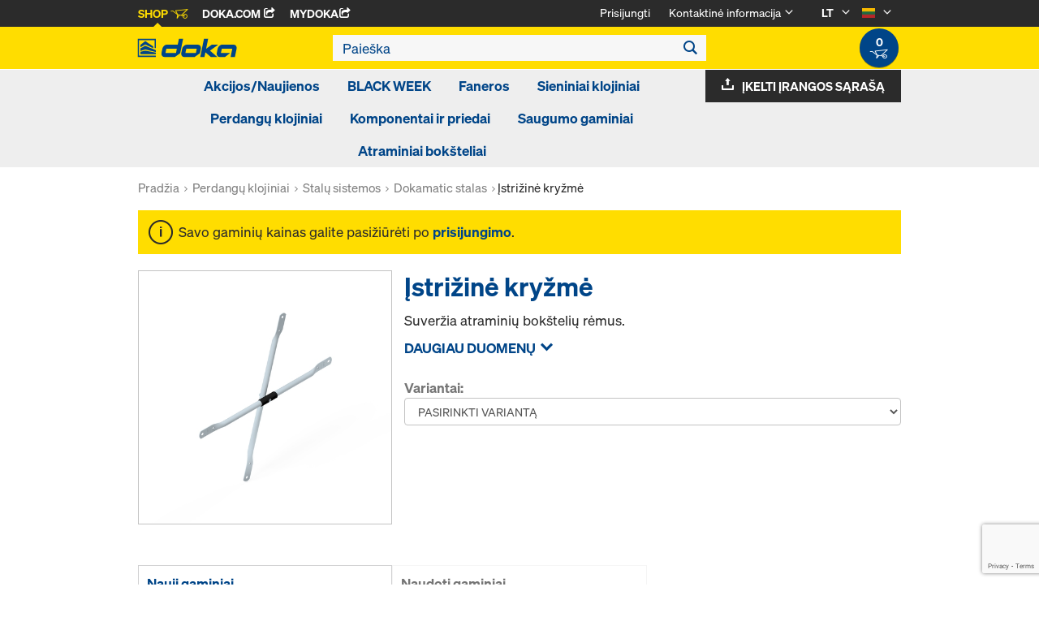

--- FILE ---
content_type: text/html;charset=UTF-8
request_url: https://shop.doka.com/shop/lt/lt/perdangu-klojiniai/stalu-sistemos/dokamatic-stalas/istrizine-kryzme/p/076/
body_size: 24876
content:
<!DOCTYPE html>
<html lang="lt">
    <head>
        <title>&#302;stri&#382;in&#279; kry&#382;m&#279; | Dokamatic stalas | Stal&#371; sistemos | Perdang&#371; klojiniai | Doka Lietuva</title>

        <meta http-equiv="Content-Type" content="text/html; charset=utf-8"/>
        <meta http-equiv="X-UA-Compatible" content="IE=edge">
        <meta charset="utf-8">
        <meta http-equiv="cache-control" content="no-cache"/>
        <meta http-equiv="expires" content="0"/>
        <meta http-equiv="pragma" content="no-cache"/>
        <meta http-equiv="content-language" content="lt"/>

        <meta name="viewport" content="width=device-width, initial-scale=1, maximum-scale=2">

        <!-- verification for Facebook -->
        <meta name="facebook-domain-verification" content="ywvkzm0bghahibljmpnqzppovon5h8"/>

        <meta name="indeximage" content="/medias/582322000-515Wx515H?context=bWFzdGVyfGltYWdlc3wxNjg1OXxpbWFnZS9qcGVnfGltYWdlcy9oMTUvaDI5Lzg5MzY4MTMzOTU5OTguanBnfDM3ZDQ3M2Q4Y2ViMThmM2U1YjFkYjhlOTc5ZGQzZGQ0NGJjNTJlOWY2N2YyNTIxY2NiNTZjOTNhOWJlZTllOGU"/>
                    <meta name="title" content="Įstrižinė kryžmė"/>
                <meta name="indexsubheadline" content="cinkuotas"/>
                <meta name="indexcategory" content="shoparticledetail">
            <meta name="keywords">
<meta name="description" content="Suver&#382;ia atramini&#371; bok&scaron;teli&#371; r&#279;mus.">
<meta name="robots" content="index,follow">
<link rel="icon" type="image/svg+xml" href="/shop/_ui/responsive/theme-doka/images/favicon.svg" />
        <link rel="icon" type="image/png" sizes="32x32" href="/shop/_ui/responsive/theme-doka/images/favicon-32x32.png" />
        <link rel="icon" type="image/png" sizes="16x16" href="/shop/_ui/responsive/theme-doka/images/favicon-16x16.png" />
        <link rel="icon" type="image/x-icon" href="/shop/_ui/responsive/theme-doka/images/favicon.ico?v=2025"/>
        <link rel="apple-touch-icon" sizes="180x180" href="/shop/_ui/responsive/theme-doka/images/apple-touch-icon.png" />
        <meta name="apple-mobile-web-app-title" content="Doka Shop" />
        <link rel="manifest" href="/shop/_ui/responsive/theme-doka/images/site.webmanifest" />

        <link rel="alternate" href="https://shop.doka.com/shop/lt/en/perdangu-klojiniai/stalu-sistemos/dokamatic-stalas/istrizine-kryzme/p/076/" hreflang="en"/>
        <link rel="alternate" href="https://shop.doka.com/shop/lt/lt/perdangu-klojiniai/stalu-sistemos/dokamatic-stalas/istrizine-kryzme/p/076/" hreflang="lt"/>
        <link rel="stylesheet" type="text/css" href="//fonts.googleapis.com/css?family=Open+Sans:400,300,300italic,400italic,600,600italic,700,700italic,800,800italic" />
<link rel="stylesheet" type="text/css" media="all" href="/shop/_ui/addons/smarteditaddon/responsive/common/css/smarteditaddon.css?v=4.5"/>
		<link rel="stylesheet" type="text/css" media="all" href="/shop/_ui/responsive/common/css/theme.min.css?v=4.5"/>
<link rel="stylesheet" type="text/css" media="all" href="/shop/_ui/responsive/common/css/screen.min.css?v=4.5"/>




<script>

	function trackProductClick(listType, name, id, price, variant) {
		if(ACC.config.googleAnalyticsEnabled) {
			var dataToTrack = {
				event: "productClick",
				ecommerce: {
					click: {
						actionField: {
							list: listType
						},
						products: []
					}
				}
			};
			
			dataToTrack.ecommerce.click.products.push({
				"name": name,
				"id": id,
				"price": price,
				"brand": "Doka",
				//"category": "",
				"variant": variant
			});
			
			dataLayer.push(dataToTrack);
		}
	}
	
	function trackAddToCart(name, id, price, quantity) {
		if(ACC.config.googleAnalyticsEnabled) {
			var dataToTrack = {
				event: "addToCart",
				ecommerce: {
					currencyCode: "EUR",
					add: {
						products: [{
							"name": name,
							"id": id,
							"price": price,
							"brand": "Doka",
							"quantity": quantity,
							//"variant": variant,
							//"category": ""
						}]
					}
				}
			};
			
			dataLayer.push(dataToTrack);
		}
	}
	
	function trackRemoveFromCart(name, id, price, quantity) {
		if(ACC.config.googleAnalyticsEnabled) {
			var dataToTrack = {
				event: "removeFromCart",
				ecommerce: {
					remove: {
						products: [{
							"name": name,
							"id": id,
							"price": price,
							"brand": "Doka",
							"quantity": quantity,
							//"variant": variant,
							//"category": ""
						}]
					}
				}
			};
			
			dataLayer.push(dataToTrack);
		}
	}

</script>


<script>
	function trackPromotionClick(name, creative, position) {
		if(ACC.config.googleAnalyticsEnabled) {
			var dataToTrack = {
				event: 'promotionClick',
				ecommerce: {
					promoClick: {
						promotions: [
							{
								name: name,
								creative: creative,
								position: position
							}
						]
					}
				}
			};
			
			dataLayer.push(dataToTrack);
		}
	}
</script>





  










  <script>
    function onContactFormSubmit(token) {
      if (window.ContactForm.validateHoneypot) {
        if (!window.ContactForm.validateHoneypot()) {
          return false;
        }
      }
      document.getElementById('dokaContactForm').submit();
    }

    function onLoginFormSubmit(token) {
      document.getElementById('loginForm').submit();
    }

    function onMaterialListMailSubmit(token) {
      return new Promise(function (resolve, reject) {
        if (grecaptcha === undefined) {
          //return
          reject();
        }

        var response = grecaptcha.getResponse();

        if (!response) {
          //return
          reject();
        }

        //bind loading animation to dynamic loaded button
        var btn = document.querySelector('.js-materiallist-mail-submit');
        if (btn !== null) {
          var loader = Ladda.create(btn);
        }

        // Start loading
        loader.start();

        // add val from url to input
        function getUrlVars() {
          var vars = {};
          window.location.href.replace(
            /[?&]+([^=&]+)=([^&]*)/gi,
            function (m, key, value) {
              vars[key] = value;
            }
          );
          return vars;
        }

        $('#application').val(getUrlVars().a);

        // add products
        // clear container
        $('.entriesContainer').html('');

        // add all products to form
        $('.js-product-item:visible', '.js-unavailable-entries').each(function (
          i
        ) {
          var $productItem = $(this),
            qty = $('.js-quantity-input', $productItem).val(),
            code = $('.js-code-input', $productItem).val();

          $('.entriesContainer').append(
            '<input class="hidden" name="entries[' +
              i +
              '].quantity" value="' +
              qty +
              '"/>'
          );
          $('.entriesContainer').append(
            '<input class="hidden" name="entries[' +
              i +
              '].productCode" value="' +
              code +
              '"/>'
          );
        });

        var modalUrl = ACC.config.encodedContextPath + '/materiallist/email';

        // bind events to form on popUp init
        var formData = $('#dokaEmailMaterialListData').serialize();

        $.ajax({
          url: modalUrl,
          method: 'POST',
          data: formData,
          success: function (result) {
            $('#cboxLoadedContent').empty();
            $('#cboxLoadedContent').append(result);
            Colorbox.resize();
            resolve();
          },
          error: function (xhr, error) {
            if (error.status == 403) {
              Helper.redirectToLoginPage();
            } else {
              $('#cboxLoadedContent').empty();
              $('#cboxLoadedContent').append(xhr.responseText);
              Colorbox.resize();
              reject();
            }
          },
        });
      });
    }

    function onUploadMaterialListFormSubmit(token) {
      document.getElementById('uploadMaterialListForm').submit();
    }
  </script>
  <script
    src="https://www.google.com/recaptcha/api.js?render=6LeqZmIrAAAAAF9EURwVdzgfHrjvpSZ5VtLmrbNB"
  ></script>

</head>

    <body
        class="smartedit-page-uid-productDetails smartedit-page-uuid-eyJpdGVtSWQiOiJwcm9kdWN0RGV0YWlscyIsImNhdGFsb2dJZCI6ImRva2FMVENvbnRlbnRDYXRhbG9nIiwiY2F0YWxvZ1ZlcnNpb24iOiJPbmxpbmUifQ== smartedit-catalog-version-uuid-dokaLTContentCatalog/Online page-productDetails pageType-ProductPage template-pages-product-productLayout2Page  language-lt ecx">

        <!-- no index start -->
        <div class="branding-mobile hidden-md hidden-lg" style="display: none;">
            <div class="container">
                <div class="row">
                    <div class="col-xs-12 js-mobile-logo">
                            </div>
                </div>
            </div>
        </div>
        <div data-currency-iso-code="EUR" class="main-container container">

            <div class="yCmsContentSlot container">
</div><header class="main-header main-header-md layoutSection ">
    <div class="meta-nav">
        <div class="container">
            <div class="pull-left">
                <a href="https://shop.doka.com/shop/" class="active">
    Shop
    <span class="icon iconcart"></span>
</a>
<a href="https://doka.com/" target="_blank">
    Doka.com
    <span class="icon iconexternal"></span>
</a>

<a href="https://mydoka.doka.com/" target="_blank">
            myDoka<span class="icon iconexternal"></span>
        </a>
    </div>

            <div class="pull-right">
                <ul class="hidden-xs hidden-sm js-meta-nav">
                    <li>
                            <a href="/shop/lt/lt/login">
                                Prisijungti</a>
                        </li>
                        <li class="meta-navigation-contact js-meta-nav-item">
                            <a href="#">
                                        Kontaktinė informacija</a>
                                    <span class="icon iconarrow_down"></span>
                                    <div class="sub-nav">
                                        <ul>
                                            <li class="top contact-person">
                                                









    
        <img src="/medias/jleika.jpg?context=bWFzdGVyfGltYWdlc3w1MjkxfGltYWdlL2pwZWd8aW1hZ2VzL2gwOC9oNzMvODkzMTkzNjE3NDExMC5qcGd8MWIwZmFkNjZmMDQ2NTMxNzdjNzVmYTA4OGU4NTAxZjZiMDRiNjdmNjZhOTY1YTIwMmY4MGMxYzU3NGRkNjYyMg" alt="Julius Leika" title="Julius Leika"/>
    
    

<p class="name">Julius Leika</p>
<p class="email"><a href="mailto:julius.leika@doka.com">julius.leika@doka.com</a></p>

    
    
        <p class="phone">M <a href="tel:+370 655 28807">+370 655 28807</a></p>
    
</li>
                                            <li>
                                                <a href="/shop/lt/lt/contact-form">
                                                    Kontaktų forma</a>
                                            </li>
                                        </ul>
                                    </div>
                                </li>
                    <li class="language-selector hidden-xs hidden-sm js-meta-nav-item">
                            <form id="language-form" action="/shop/lt/lt/_s/language" method="post"><input type="hidden" name="code" value="" />
                            <div>
<input type="hidden" name="CSRFToken" value="ca6bcca8-17d7-4fd7-8443-16fcd412e067" />
</div></form><span class="active"> LT</span>

                            <span class="icon iconarrow_down"></span>
                                <div class="sub-nav">
                                    <ul>
                                        <li>
                                                    <a href="" data-code="en"> EN</a>
                                                </li>
                                            </ul>
                                </div>
                            </li>

                        <li class="country-selector hidden-xs hidden-sm  js-meta-nav-item">
                            <form id="country-form" action="/shop/lt/lt/_s/country" method="post"><input type="hidden" name="country" value="" />
                            <div>
<input type="hidden" name="CSRFToken" value="ca6bcca8-17d7-4fd7-8443-16fcd412e067" />
</div></form><img
                                src="/shop/_ui/responsive/common/images/lt.png"
                                alt="lt"
                            />

                            <span class="icon iconarrow_down"></span>
                                <div class="sub-nav">
                                    <ul>
                                        <li>
                                                <a href="" data-code="AU">
                                                    <!-- Note: text needs to be in the same line as image to avoid empty space rendered -->
                                                    <img
                                                        src="/shop/_ui/responsive/common/images/au.png"
                                                        alt="au"
                                                    />
                                                    Australija</a>
                                            </li>
                                        <li>
                                                <a href="" data-code="AT">
                                                    <!-- Note: text needs to be in the same line as image to avoid empty space rendered -->
                                                    <img
                                                        src="/shop/_ui/responsive/common/images/at.png"
                                                        alt="at"
                                                    />
                                                    Austrija</a>
                                            </li>
                                        <li>
                                                <a href="" data-code="BE">
                                                    <!-- Note: text needs to be in the same line as image to avoid empty space rendered -->
                                                    <img
                                                        src="/shop/_ui/responsive/common/images/be.png"
                                                        alt="be"
                                                    />
                                                    Belgija</a>
                                            </li>
                                        <li>
                                                <a href="" data-code="BG">
                                                    <!-- Note: text needs to be in the same line as image to avoid empty space rendered -->
                                                    <img
                                                        src="/shop/_ui/responsive/common/images/bg.png"
                                                        alt="bg"
                                                    />
                                                    Bulgarija</a>
                                            </li>
                                        <li>
                                                <a href="" data-code="CZ">
                                                    <!-- Note: text needs to be in the same line as image to avoid empty space rendered -->
                                                    <img
                                                        src="/shop/_ui/responsive/common/images/cz.png"
                                                        alt="cz"
                                                    />
                                                    Čekijos Respublika</a>
                                            </li>
                                        <li>
                                                <a href="" data-code="CL">
                                                    <!-- Note: text needs to be in the same line as image to avoid empty space rendered -->
                                                    <img
                                                        src="/shop/_ui/responsive/common/images/cl.png"
                                                        alt="cl"
                                                    />
                                                    Čilė</a>
                                            </li>
                                        <li>
                                                <a href="" data-code="DK">
                                                    <!-- Note: text needs to be in the same line as image to avoid empty space rendered -->
                                                    <img
                                                        src="/shop/_ui/responsive/common/images/dk.png"
                                                        alt="dk"
                                                    />
                                                    Danija</a>
                                            </li>
                                        <li>
                                                <a href="" data-code="EE">
                                                    <!-- Note: text needs to be in the same line as image to avoid empty space rendered -->
                                                    <img
                                                        src="/shop/_ui/responsive/common/images/ee.png"
                                                        alt="ee"
                                                    />
                                                    Estija</a>
                                            </li>
                                        <li>
                                                <a href="" data-code="GR">
                                                    <!-- Note: text needs to be in the same line as image to avoid empty space rendered -->
                                                    <img
                                                        src="/shop/_ui/responsive/common/images/gr.png"
                                                        alt="gr"
                                                    />
                                                    Graikija</a>
                                            </li>
                                        <li>
                                                <a href="" data-code="ES">
                                                    <!-- Note: text needs to be in the same line as image to avoid empty space rendered -->
                                                    <img
                                                        src="/shop/_ui/responsive/common/images/es.png"
                                                        alt="es"
                                                    />
                                                    Ispanija</a>
                                            </li>
                                        <li>
                                                <a href="" data-code="IT">
                                                    <!-- Note: text needs to be in the same line as image to avoid empty space rendered -->
                                                    <img
                                                        src="/shop/_ui/responsive/common/images/it.png"
                                                        alt="it"
                                                    />
                                                    Italija</a>
                                            </li>
                                        <li>
                                                <a href="" data-code="GB">
                                                    <!-- Note: text needs to be in the same line as image to avoid empty space rendered -->
                                                    <img
                                                        src="/shop/_ui/responsive/common/images/gb.png"
                                                        alt="gb"
                                                    />
                                                    Jungtinė Karalystė</a>
                                            </li>
                                        <li>
                                                <a href="" data-code="US">
                                                    <!-- Note: text needs to be in the same line as image to avoid empty space rendered -->
                                                    <img
                                                        src="/shop/_ui/responsive/common/images/us.png"
                                                        alt="us"
                                                    />
                                                    Jungtinės Valstijos</a>
                                            </li>
                                        <li>
                                                <a href="" data-code="AE">
                                                    <!-- Note: text needs to be in the same line as image to avoid empty space rendered -->
                                                    <img
                                                        src="/shop/_ui/responsive/common/images/ae.png"
                                                        alt="ae"
                                                    />
                                                    Jungtiniai Arabų Emyratai</a>
                                            </li>
                                        <li>
                                                <a href="" data-code="CA">
                                                    <!-- Note: text needs to be in the same line as image to avoid empty space rendered -->
                                                    <img
                                                        src="/shop/_ui/responsive/common/images/ca.png"
                                                        alt="ca"
                                                    />
                                                    Kanada</a>
                                            </li>
                                        <li>
                                                <a href="" data-code="QA">
                                                    <!-- Note: text needs to be in the same line as image to avoid empty space rendered -->
                                                    <img
                                                        src="/shop/_ui/responsive/common/images/qa.png"
                                                        alt="qa"
                                                    />
                                                    Kataras</a>
                                            </li>
                                        <li>
                                                <a href="" data-code="HR">
                                                    <!-- Note: text needs to be in the same line as image to avoid empty space rendered -->
                                                    <img
                                                        src="/shop/_ui/responsive/common/images/hr.png"
                                                        alt="hr"
                                                    />
                                                    Kroatija</a>
                                            </li>
                                        <li>
                                                <a href="" data-code="LV">
                                                    <!-- Note: text needs to be in the same line as image to avoid empty space rendered -->
                                                    <img
                                                        src="/shop/_ui/responsive/common/images/lv.png"
                                                        alt="lv"
                                                    />
                                                    Latvija</a>
                                            </li>
                                        <li>
                                                <a href="" data-code="PL">
                                                    <!-- Note: text needs to be in the same line as image to avoid empty space rendered -->
                                                    <img
                                                        src="/shop/_ui/responsive/common/images/pl.png"
                                                        alt="pl"
                                                    />
                                                    Lenkija</a>
                                            </li>
                                        <li>
                                                <a href="" data-code="LU">
                                                    <!-- Note: text needs to be in the same line as image to avoid empty space rendered -->
                                                    <img
                                                        src="/shop/_ui/responsive/common/images/lu.png"
                                                        alt="lu"
                                                    />
                                                    Liuksemburgas</a>
                                            </li>
                                        <li>
                                                <a href="" data-code="NO">
                                                    <!-- Note: text needs to be in the same line as image to avoid empty space rendered -->
                                                    <img
                                                        src="/shop/_ui/responsive/common/images/no.png"
                                                        alt="no"
                                                    />
                                                    Norvegija</a>
                                            </li>
                                        <li>
                                                <a href="" data-code="NL">
                                                    <!-- Note: text needs to be in the same line as image to avoid empty space rendered -->
                                                    <img
                                                        src="/shop/_ui/responsive/common/images/nl.png"
                                                        alt="nl"
                                                    />
                                                    Nyderlandai</a>
                                            </li>
                                        <li>
                                                <a href="" data-code="OM">
                                                    <!-- Note: text needs to be in the same line as image to avoid empty space rendered -->
                                                    <img
                                                        src="/shop/_ui/responsive/common/images/om.png"
                                                        alt="om"
                                                    />
                                                    Omanas</a>
                                            </li>
                                        <li>
                                                <a href="" data-code="PE">
                                                    <!-- Note: text needs to be in the same line as image to avoid empty space rendered -->
                                                    <img
                                                        src="/shop/_ui/responsive/common/images/pe.png"
                                                        alt="pe"
                                                    />
                                                    Peru</a>
                                            </li>
                                        <li>
                                                <a href="" data-code="PT">
                                                    <!-- Note: text needs to be in the same line as image to avoid empty space rendered -->
                                                    <img
                                                        src="/shop/_ui/responsive/common/images/pt.png"
                                                        alt="pt"
                                                    />
                                                    Portugalija</a>
                                            </li>
                                        <li>
                                                <a href="" data-code="FR">
                                                    <!-- Note: text needs to be in the same line as image to avoid empty space rendered -->
                                                    <img
                                                        src="/shop/_ui/responsive/common/images/fr.png"
                                                        alt="fr"
                                                    />
                                                    Prancūzija</a>
                                            </li>
                                        <li>
                                                <a href="" data-code="RO">
                                                    <!-- Note: text needs to be in the same line as image to avoid empty space rendered -->
                                                    <img
                                                        src="/shop/_ui/responsive/common/images/ro.png"
                                                        alt="ro"
                                                    />
                                                    Rumunija</a>
                                            </li>
                                        <li>
                                                <a href="" data-code="SA">
                                                    <!-- Note: text needs to be in the same line as image to avoid empty space rendered -->
                                                    <img
                                                        src="/shop/_ui/responsive/common/images/sa.png"
                                                        alt="sa"
                                                    />
                                                    Saudo Arabija</a>
                                            </li>
                                        <li>
                                                <a href="" data-code="RS">
                                                    <!-- Note: text needs to be in the same line as image to avoid empty space rendered -->
                                                    <img
                                                        src="/shop/_ui/responsive/common/images/rs.png"
                                                        alt="rs"
                                                    />
                                                    Serbija</a>
                                            </li>
                                        <li>
                                                <a href="" data-code="SK">
                                                    <!-- Note: text needs to be in the same line as image to avoid empty space rendered -->
                                                    <img
                                                        src="/shop/_ui/responsive/common/images/sk.png"
                                                        alt="sk"
                                                    />
                                                    Slovakija</a>
                                            </li>
                                        <li>
                                                <a href="" data-code="SI">
                                                    <!-- Note: text needs to be in the same line as image to avoid empty space rendered -->
                                                    <img
                                                        src="/shop/_ui/responsive/common/images/si.png"
                                                        alt="si"
                                                    />
                                                    Slovėnija</a>
                                            </li>
                                        <li>
                                                <a href="" data-code="FI">
                                                    <!-- Note: text needs to be in the same line as image to avoid empty space rendered -->
                                                    <img
                                                        src="/shop/_ui/responsive/common/images/fi.png"
                                                        alt="fi"
                                                    />
                                                    Suomija</a>
                                            </li>
                                        <li>
                                                <a href="" data-code="SE">
                                                    <!-- Note: text needs to be in the same line as image to avoid empty space rendered -->
                                                    <img
                                                        src="/shop/_ui/responsive/common/images/se.png"
                                                        alt="se"
                                                    />
                                                    Švedija</a>
                                            </li>
                                        <li>
                                                <a href="" data-code="CH">
                                                    <!-- Note: text needs to be in the same line as image to avoid empty space rendered -->
                                                    <img
                                                        src="/shop/_ui/responsive/common/images/ch.png"
                                                        alt="ch"
                                                    />
                                                    Šveicarija</a>
                                            </li>
                                        <li>
                                                <a href="" data-code="TR">
                                                    <!-- Note: text needs to be in the same line as image to avoid empty space rendered -->
                                                    <img
                                                        src="/shop/_ui/responsive/common/images/tr.png"
                                                        alt="tr"
                                                    />
                                                    Turkija</a>
                                            </li>
                                        <li>
                                                <a href="" data-code="UA">
                                                    <!-- Note: text needs to be in the same line as image to avoid empty space rendered -->
                                                    <img
                                                        src="/shop/_ui/responsive/common/images/ua.png"
                                                        alt="ua"
                                                    />
                                                    Ukraina</a>
                                            </li>
                                        <li>
                                                <a href="" data-code="HU">
                                                    <!-- Note: text needs to be in the same line as image to avoid empty space rendered -->
                                                    <img
                                                        src="/shop/_ui/responsive/common/images/hu.png"
                                                        alt="hu"
                                                    />
                                                    Vengrija</a>
                                            </li>
                                        <li>
                                                <a href="" data-code="DE">
                                                    <!-- Note: text needs to be in the same line as image to avoid empty space rendered -->
                                                    <img
                                                        src="/shop/_ui/responsive/common/images/de.png"
                                                        alt="de"
                                                    />
                                                    Vokietija</a>
                                            </li>
                                        </ul>
                                </div>
                            </li>
                    </ul>

                <span class="js-toggle-sm-navigation icon iconmenu visible-sm"></span>
            </div>
        </div>
    </div>

    <!-- Mobile Navigation -->
    <div class="offcanvas-navigation">
        <nav>
            <ul>
                <li class="visible-xs">
			<a href="#"><strong>Akcijos/Naujienos</strong></a><span class="icon iconarrow_right"></span>
			
			<div class="sub-nav">
					<ul>
						<li>
									<a href="#" class="title">Akcijos</a><span class="icon iconarrow_right"></span>
									<div class="sub-nav">
										<a href="/shop/lt/lt/akcijos-naujienos/akcijos/akcijos/c/c0001742329/">Akcijos</a>
										</div>
								</li>
								
						</ul>
				</div>
			</li>

<li class="visible-xs">
			<a href="#"><strong>BLACK WEEK</strong></a><span class="icon iconarrow_right"></span>
			
			<div class="sub-nav">
					<ul>
						<li>
									<a href="#" class="title">BLACK WEEK</a><span class="icon iconarrow_right"></span>
									<div class="sub-nav">
										<a href="/shop/lt/lt/black-week/black-week/black-week/c/c0001967846/">BLACK WEEK</a>
										</div>
								</li>
								
						</ul>
				</div>
			</li>

<li class="visible-xs">
			<a href="#"><strong>Faneros</strong></a><span class="icon iconarrow_right"></span>
			
			<div class="sub-nav">
					<ul>
						<li>
									<a href="#" class="title">Laminuota fanera</a><span class="icon iconarrow_right"></span>
									<div class="sub-nav">
										<a href="/shop/lt/lt/winter-deal/floor-props/daugiasluoksnes-plokstes/berzine-fanera/c/c0078/">Beržinė fanera</a>
										<a href="/shop/lt/lt/winter-deal/floor-props/daugiasluoksnes-plokstes/topolio-fanera/c/c0077/">Topolio fanera</a>
										<a href="/shop/lt/lt/winter-deal/floor-props/daugiasluoksnes-plokstes/eukalipto-fanera-/c/c0001805551/">Eukalipto fanera </a>
										</div>
								</li>
								
						<li>
									<a href="#" class="title">Trisluoksnė fanera</a><span class="icon iconarrow_right"></span>
									<div class="sub-nav">
										<a href="/shop/lt/lt/faneros/trisluoksne-fanera/plokste-3/c/c0001805522/">Plokštė 3</a>
										</div>
								</li>
								
						</ul>
				</div>
			</li>

<li class="visible-xs">
			<a href="#"><strong>Sieniniai klojiniai</strong></a><span class="icon iconarrow_right"></span>
			
			<div class="sub-nav">
					<ul>
						<li>
									<a href="#" class="title">Rėminiai klojiniai</a><span class="icon iconarrow_right"></span>
									<div class="sub-nav">
										<a href="/shop/lt/lt/sieniniai-klojiniai/reminiai-klojiniai/framax-xlife/c/1757/">Framax Xlife</a>
										<a href="/shop/lt/lt/sieniniai-klojiniai/reminiai-klojiniai/frami-xlife/c/4342/">Frami Xlife</a>
										</div>
								</li>
								
						<li>
									<a href="#" class="title">Medinių sijų klojiniai</a><span class="icon iconarrow_right"></span>
									<div class="sub-nav">
										<a href="/shop/lt/lt/sieniniai-klojiniai/mediniu-siju-klojiniai/sijiniai-klojiniai-top-50/c/1096/">Sijiniai klojiniai Top 50</a>
										</div>
								</li>
								
						<li>
									<a href="#" class="title">Kolonų klojiniai</a><span class="icon iconarrow_right"></span>
									<div class="sub-nav">
										<a href="/shop/lt/lt/sieniniai-klojiniai/kolonu-klojiniai/kolonu-klojinys-framax-xlife/c/1101/">Kolonų klojinys Framax Xlife</a>
										<a href="/shop/lt/lt/sieniniai-klojiniai/kolonu-klojiniai/kolonu-klojinys-frami-xlife/c/4432/">Kolonų klojinys Frami Xlife</a>
										<a href="/shop/lt/lt/sieniniai-klojiniai/kolonu-klojiniai/kolonu-klojinys-top-50/c/1103/">Kolonų klojinys Top 50</a>
										<a href="/shop/lt/lt/sieniniai-klojiniai/kolonu-klojiniai/kolonu-klojinys-rs/c/1105/">Kolonų klojinys RS</a>
										</div>
								</li>
								
						<li>
									<a href="#" class="title">Vienpusiai klojiniai</a><span class="icon iconarrow_right"></span>
									<div class="sub-nav">
										<a href="/shop/lt/lt/sieniniai-klojiniai/vienpusiai-klojiniai/universalus-vienpusis-remas/c/4414/">Universalus vienpusis rėmas</a>
										<a href="/shop/lt/lt/sieniniai-klojiniai/vienpusiai-klojiniai/surenkamas-vienpusis-remas/c/4413/">Surenkamas vienpusis rėmas</a>
										</div>
								</li>
								
						</ul>
				</div>
			</li>

<li class="visible-xs">
			<a href="#"><strong>Perdangų klojiniai</strong></a><span class="icon iconarrow_right"></span>
			
			<div class="sub-nav">
					<ul>
						<li>
									<a href="#" class="title">Stalų sistemos</a><span class="icon iconarrow_right"></span>
									<div class="sub-nav">
										<a href="/shop/lt/lt/perdangu-klojiniai/stalu-sistemos/dokamatic-stalas/c/2080/">Dokamatic stalas</a>
										<a href="/shop/lt/lt/perdangu-klojiniai/stalu-sistemos/stalu-perkelimo-irenginiai/c/4418/">Stalų perkėlimo įrenginiai</a>
										</div>
								</li>
								
						<li>
									<a href="#" class="title">Skydinės klojinių sistemos perdangoms</a><span class="icon iconarrow_right"></span>
									<div class="sub-nav">
										<a href="/shop/lt/lt/perdangu-klojiniai/skydines-klojiniu-sistemos-perdangoms/dokadek-30/c/5553/">Dokadek 30</a>
										</div>
								</li>
								
						<li>
									<a href="#" class="title">Perdangos klojinių sistema iš medinių sijų</a><span class="icon iconarrow_right"></span>
									<div class="sub-nav">
										<a href="/shop/lt/lt/perdangu-klojiniai/perdangos-klojiniu-sistema-is-mediniu-siju/dokaflex/c/1107/">Dokaflex</a>
										</div>
								</li>
								
						<li>
									<a href="#" class="title">Atraminiai bokšteliai</a><span class="icon iconarrow_right"></span>
									<div class="sub-nav">
										<a href="/shop/lt/lt/atraminiai-boksteliai/atraminiai-boksteliai/atraminiai-boksteliai-staxo-40/c/4428/">Atraminiai bokšteliai Staxo 40</a>
										<a href="/shop/lt/lt/atraminiai-boksteliai/atraminiai-boksteliai/atraminiai-boksteliai-staxo-100/c/3215/">Atraminiai bokšteliai Staxo 100</a>
										</div>
								</li>
								
						</ul>
				</div>
			</li>

<li class="visible-xs">
			<a href="#"><strong>Komponentai ir priedai</strong></a><span class="icon iconarrow_right"></span>
			
			<div class="sub-nav">
					<ul>
						<li>
									<a href="#" class="title">Medinės sijos</a><span class="icon iconarrow_right"></span>
									<div class="sub-nav">
										<a href="/shop/lt/lt/komponentai-ir-priedai/medines-sijos/sija-h20-top/c/4391/">Sija H20 top</a>
										</div>
								</li>
								
						<li>
									<a href="#" class="title">Tepalai</a><span class="icon iconarrow_right"></span>
									<div class="sub-nav">
										<a href="/shop/lt/lt/komponentai-ir-priedai/tepalai/tepalai/c/9588/">Tepalai</a>
										<a href="/shop/lt/lt/komponentai-ir-priedai/tepalai/doka-trenn/c/4402/">Doka-Trenn</a>
										<a href="/shop/lt/lt/komponentai-ir-priedai/tepalai/doka-optix/c/4403/">Doka-OptiX</a>
										</div>
								</li>
								
						<li>
									<a href="#" class="title">Statramsčiai</a><span class="icon iconarrow_right"></span>
									<div class="sub-nav">
										<a href="/shop/lt/lt/komponentai-ir-priedai/statramsciai/statramstis-eurex-top/c/4404/">Statramstis Eurex top</a>
										<a href="/shop/lt/lt/komponentai-ir-priedai/statramsciai/statramstis-eurex-eco/c/6297/">Statramstis Eurex eco</a>
										</div>
								</li>
								
						<li>
									<a href="#" class="title">Templės/Pakabinami kūgiai</a><span class="icon iconarrow_right"></span>
									<div class="sub-nav">
										<a href="/shop/lt/lt/komponentai-ir-priedai/temples-pakabinami-kugiai/inkaravimo-sistema-15%2c0/c/1128/">Inkaravimo sistema 15,0</a>
										<a href="/shop/lt/lt/komponentai-ir-priedai/temples-pakabinami-kugiai/kamsciais-kugiai/c/c0018/">Kamščiais / kūgiai</a>
										</div>
								</li>
								
						<li>
									<a href="#" class="title">Priedai prie klojinių</a><span class="icon iconarrow_right"></span>
									<div class="sub-nav">
										<a href="/shop/lt/lt/komponentai-ir-priedai/priedai-prie-klojiniu/elementai-vertikalumui-reguliuoti/c/5420/">Elementai vertikalumui reguliuoti</a>
										<a href="/shop/lt/lt/daugkartines-pakuotes/daugkartines-pakuotes/c/4409/">Daugkartinės pakuotės</a>
										<a href="/shop/lt/lt/komponentai-ir-priedai/tepalai/tepalai/c/9588/">Tepalai</a>
										<a href="/shop/lt/lt/komponentai-ir-priedai/priedai-prie-klojiniu/apdailinis-betonas/c/4410/">Apdailinis betonas</a>
										<a href="/shop/lt/lt/komponentai-ir-priedai/priedai-prie-klojiniu/vamzdeliai-ir-apkabos/c/6142/">Vamzdeliai ir apkabos</a>
										<a href="/shop/lt/lt/komponentai-ir-priedai/priedai-prie-klojiniu/klojinio-skyliu-kaisciai-ir-sandeliavimo-konusai/c/6144/">Klojinio skylių kaiščiai ir sandėliavimo konusai</a>
										</div>
								</li>
								
						<li>
									<a href="#" class="title">Betonavimo medžiagos</a><span class="icon iconarrow_right"></span>
									<div class="sub-nav">
										<a href="/shop/lt/lt/komponentai-ir-priedai/betonavimo-medziagos/fiksatoriai-perdangoms/c/c0214/">Fiksatoriai perdangoms</a>
										<a href="/shop/lt/lt/komponentai-ir-priedai/betonavimo-medziagos/kugiai-konusai-vamzdeliai-antgaliai/c/c0212/">Kūgiai/Konusai/Vamzdeliai/Antgaliai</a>
										<a href="/shop/lt/lt/komponentai-ir-priedai/betonavimo-medziagos/trikampes-briaunos/c/c0062/">Trikampės briaunos</a>
										<a href="/shop/lt/lt/komponentai-ir-priedai/betonavimo-medziagos/tarparmaturiniai-fiksatoriai/c/c0015/">Tarparmatūriniai fiksatoriai</a>
										<a href="/shop/lt/lt/komponentai-ir-priedai/betonavimo-medziagos/fiksatoriai-nestabiliam-pagrindui/c/c0060/">Fiksatoriai nestabiliam pagrindui</a>
										<a href="/shop/lt/lt/komponentai-ir-priedai/betonavimo-medziagos/fiksatoriai-sienoms/c/c0061/">Fiksatoriai sienoms</a>
										</div>
								</li>
								
						</ul>
				</div>
			</li>

<li class="visible-xs">
			<a href="#"><strong>Saugumo gaminiai</strong></a><span class="icon iconarrow_right"></span>
			
			<div class="sub-nav">
					<ul>
						<li>
									<a href="#" class="title">Darbo ir saugos platformos</a><span class="icon iconarrow_right"></span>
									<div class="sub-nav">
										<a href="/shop/lt/lt/saugumo-gaminiai/darbo-ir-saugos-platformos/sudedama-platforma-k/c/1120/">Sudedama platforma K</a>
										<a href="/shop/lt/lt/kylancios-sistemos/kranu-keliamos-pakabinamos-sistemos/platforma-lifto-%28laiptines%29-sachtoms/c/3710/">Platforma lifto (laiptinės) šachtoms</a>
										</div>
								</li>
								
						<li>
									<a href="#" class="title">Saugos aptvarų sistemos</a><span class="icon iconarrow_right"></span>
									<div class="sub-nav">
										<a href="/shop/lt/lt/saugumo-gaminiai/saugos-aptvaru-sistemos/xsafe-apsauginiai-aptverimai-xp/c/4430/">Xsafe apsauginiai aptvėrimai XP</a>
										<a href="/shop/lt/lt/saugumo-gaminiai/saugos-aptvaru-sistemos/apsaugos-tureklai/c/3216/">Apsaugos turėklai</a>
										</div>
								</li>
								
						</ul>
				</div>
			</li>

<li class="visible-xs">
			<a href="#"><strong>Atraminiai bokšteliai</strong></a><span class="icon iconarrow_right"></span>
			
			<div class="sub-nav">
					<ul>
						<li>
									<a href="#" class="title">Atraminiai bokšteliai</a><span class="icon iconarrow_right"></span>
									<div class="sub-nav">
										<a href="/shop/lt/lt/atraminiai-boksteliai/atraminiai-boksteliai/lipyne-250/c/1518/">Lipynė 250</a>
										<a href="/shop/lt/lt/atraminiai-boksteliai/atraminiai-boksteliai/atraminiai-boksteliai-staxo-40/c/4428/">Atraminiai bokšteliai Staxo 40</a>
										<a href="/shop/lt/lt/atraminiai-boksteliai/atraminiai-boksteliai/atraminiai-boksteliai-staxo-100/c/3215/">Atraminiai bokšteliai Staxo 100</a>
										</div>
								</li>
								
						</ul>
				</div>
			</li>

<!-- User logged in -->
                <!-- Anonymous User -->
                <li>
                        <a href="/shop/lt/lt/login">
                            Login
                        </a>
                    </li>
                    <li class="meta-navigation-contact">
                        <a href="#">
                                    Kontaktinė informacija</a>
                                <span class="icon iconarrow_right"></span>
                                <div class="sub-nav">
                                    <ul>
                                        <li class="top contact-person">
                                            









    
        <img src="/medias/jleika.jpg?context=bWFzdGVyfGltYWdlc3w1MjkxfGltYWdlL2pwZWd8aW1hZ2VzL2gwOC9oNzMvODkzMTkzNjE3NDExMC5qcGd8MWIwZmFkNjZmMDQ2NTMxNzdjNzVmYTA4OGU4NTAxZjZiMDRiNjdmNjZhOTY1YTIwMmY4MGMxYzU3NGRkNjYyMg" alt="Julius Leika" title="Julius Leika"/>
    
    

<p class="name">Julius Leika</p>
<p class="email"><a href="mailto:julius.leika@doka.com">julius.leika@doka.com</a></p>

    
    
        <p class="phone">M <a href="tel:+370 655 28807">+370 655 28807</a></p>
    
</li>
                                        <li>
                                            <a href="/shop/lt/lt/contact-form">
                                                Kontaktų forma</a>
                                        </li>
                                    </ul>
                                </div>
                            </li>
                <li class="language-selector">
                        <a href="#" class="active">
                            LT</a>
                        <span class="icon iconarrow_right"></span>
                            <div class="sub-nav">
                                <ul>
                                    <li>
                                                <a href="" data-code="en">
                                                    EN</a>
                                            </li>
                                        </ul>
                            </div>
                        </li>
                    <li class="country-selector">
                        <a href="#">
                            <img
                                src="/shop/_ui/responsive/common/images/lt.png"
                                alt="lt"
                            />
                        </a>

                        <span class="icon iconarrow_right"></span>

                            <div class="sub-nav">
                                <ul>
                                    <li>
                                            <a href="" data-code="AU">
                                                <img
                                                    src="/shop/_ui/responsive/common/images/au.png"
                                                    alt="au"
                                                />
                                                Australija</a>
                                        </li>
                                    <li>
                                            <a href="" data-code="AT">
                                                <img
                                                    src="/shop/_ui/responsive/common/images/at.png"
                                                    alt="at"
                                                />
                                                Austrija</a>
                                        </li>
                                    <li>
                                            <a href="" data-code="BE">
                                                <img
                                                    src="/shop/_ui/responsive/common/images/be.png"
                                                    alt="be"
                                                />
                                                Belgija</a>
                                        </li>
                                    <li>
                                            <a href="" data-code="BG">
                                                <img
                                                    src="/shop/_ui/responsive/common/images/bg.png"
                                                    alt="bg"
                                                />
                                                Bulgarija</a>
                                        </li>
                                    <li>
                                            <a href="" data-code="CZ">
                                                <img
                                                    src="/shop/_ui/responsive/common/images/cz.png"
                                                    alt="cz"
                                                />
                                                Čekijos Respublika</a>
                                        </li>
                                    <li>
                                            <a href="" data-code="CL">
                                                <img
                                                    src="/shop/_ui/responsive/common/images/cl.png"
                                                    alt="cl"
                                                />
                                                Čilė</a>
                                        </li>
                                    <li>
                                            <a href="" data-code="DK">
                                                <img
                                                    src="/shop/_ui/responsive/common/images/dk.png"
                                                    alt="dk"
                                                />
                                                Danija</a>
                                        </li>
                                    <li>
                                            <a href="" data-code="EE">
                                                <img
                                                    src="/shop/_ui/responsive/common/images/ee.png"
                                                    alt="ee"
                                                />
                                                Estija</a>
                                        </li>
                                    <li>
                                            <a href="" data-code="GR">
                                                <img
                                                    src="/shop/_ui/responsive/common/images/gr.png"
                                                    alt="gr"
                                                />
                                                Graikija</a>
                                        </li>
                                    <li>
                                            <a href="" data-code="ES">
                                                <img
                                                    src="/shop/_ui/responsive/common/images/es.png"
                                                    alt="es"
                                                />
                                                Ispanija</a>
                                        </li>
                                    <li>
                                            <a href="" data-code="IT">
                                                <img
                                                    src="/shop/_ui/responsive/common/images/it.png"
                                                    alt="it"
                                                />
                                                Italija</a>
                                        </li>
                                    <li>
                                            <a href="" data-code="GB">
                                                <img
                                                    src="/shop/_ui/responsive/common/images/gb.png"
                                                    alt="gb"
                                                />
                                                Jungtinė Karalystė</a>
                                        </li>
                                    <li>
                                            <a href="" data-code="US">
                                                <img
                                                    src="/shop/_ui/responsive/common/images/us.png"
                                                    alt="us"
                                                />
                                                Jungtinės Valstijos</a>
                                        </li>
                                    <li>
                                            <a href="" data-code="AE">
                                                <img
                                                    src="/shop/_ui/responsive/common/images/ae.png"
                                                    alt="ae"
                                                />
                                                Jungtiniai Arabų Emyratai</a>
                                        </li>
                                    <li>
                                            <a href="" data-code="CA">
                                                <img
                                                    src="/shop/_ui/responsive/common/images/ca.png"
                                                    alt="ca"
                                                />
                                                Kanada</a>
                                        </li>
                                    <li>
                                            <a href="" data-code="QA">
                                                <img
                                                    src="/shop/_ui/responsive/common/images/qa.png"
                                                    alt="qa"
                                                />
                                                Kataras</a>
                                        </li>
                                    <li>
                                            <a href="" data-code="HR">
                                                <img
                                                    src="/shop/_ui/responsive/common/images/hr.png"
                                                    alt="hr"
                                                />
                                                Kroatija</a>
                                        </li>
                                    <li>
                                            <a href="" data-code="LV">
                                                <img
                                                    src="/shop/_ui/responsive/common/images/lv.png"
                                                    alt="lv"
                                                />
                                                Latvija</a>
                                        </li>
                                    <li>
                                            <a href="" data-code="PL">
                                                <img
                                                    src="/shop/_ui/responsive/common/images/pl.png"
                                                    alt="pl"
                                                />
                                                Lenkija</a>
                                        </li>
                                    <li>
                                            <a href="" data-code="LU">
                                                <img
                                                    src="/shop/_ui/responsive/common/images/lu.png"
                                                    alt="lu"
                                                />
                                                Liuksemburgas</a>
                                        </li>
                                    <li>
                                            <a href="" data-code="NO">
                                                <img
                                                    src="/shop/_ui/responsive/common/images/no.png"
                                                    alt="no"
                                                />
                                                Norvegija</a>
                                        </li>
                                    <li>
                                            <a href="" data-code="NL">
                                                <img
                                                    src="/shop/_ui/responsive/common/images/nl.png"
                                                    alt="nl"
                                                />
                                                Nyderlandai</a>
                                        </li>
                                    <li>
                                            <a href="" data-code="OM">
                                                <img
                                                    src="/shop/_ui/responsive/common/images/om.png"
                                                    alt="om"
                                                />
                                                Omanas</a>
                                        </li>
                                    <li>
                                            <a href="" data-code="PE">
                                                <img
                                                    src="/shop/_ui/responsive/common/images/pe.png"
                                                    alt="pe"
                                                />
                                                Peru</a>
                                        </li>
                                    <li>
                                            <a href="" data-code="PT">
                                                <img
                                                    src="/shop/_ui/responsive/common/images/pt.png"
                                                    alt="pt"
                                                />
                                                Portugalija</a>
                                        </li>
                                    <li>
                                            <a href="" data-code="FR">
                                                <img
                                                    src="/shop/_ui/responsive/common/images/fr.png"
                                                    alt="fr"
                                                />
                                                Prancūzija</a>
                                        </li>
                                    <li>
                                            <a href="" data-code="RO">
                                                <img
                                                    src="/shop/_ui/responsive/common/images/ro.png"
                                                    alt="ro"
                                                />
                                                Rumunija</a>
                                        </li>
                                    <li>
                                            <a href="" data-code="SA">
                                                <img
                                                    src="/shop/_ui/responsive/common/images/sa.png"
                                                    alt="sa"
                                                />
                                                Saudo Arabija</a>
                                        </li>
                                    <li>
                                            <a href="" data-code="RS">
                                                <img
                                                    src="/shop/_ui/responsive/common/images/rs.png"
                                                    alt="rs"
                                                />
                                                Serbija</a>
                                        </li>
                                    <li>
                                            <a href="" data-code="SK">
                                                <img
                                                    src="/shop/_ui/responsive/common/images/sk.png"
                                                    alt="sk"
                                                />
                                                Slovakija</a>
                                        </li>
                                    <li>
                                            <a href="" data-code="SI">
                                                <img
                                                    src="/shop/_ui/responsive/common/images/si.png"
                                                    alt="si"
                                                />
                                                Slovėnija</a>
                                        </li>
                                    <li>
                                            <a href="" data-code="FI">
                                                <img
                                                    src="/shop/_ui/responsive/common/images/fi.png"
                                                    alt="fi"
                                                />
                                                Suomija</a>
                                        </li>
                                    <li>
                                            <a href="" data-code="SE">
                                                <img
                                                    src="/shop/_ui/responsive/common/images/se.png"
                                                    alt="se"
                                                />
                                                Švedija</a>
                                        </li>
                                    <li>
                                            <a href="" data-code="CH">
                                                <img
                                                    src="/shop/_ui/responsive/common/images/ch.png"
                                                    alt="ch"
                                                />
                                                Šveicarija</a>
                                        </li>
                                    <li>
                                            <a href="" data-code="TR">
                                                <img
                                                    src="/shop/_ui/responsive/common/images/tr.png"
                                                    alt="tr"
                                                />
                                                Turkija</a>
                                        </li>
                                    <li>
                                            <a href="" data-code="UA">
                                                <img
                                                    src="/shop/_ui/responsive/common/images/ua.png"
                                                    alt="ua"
                                                />
                                                Ukraina</a>
                                        </li>
                                    <li>
                                            <a href="" data-code="HU">
                                                <img
                                                    src="/shop/_ui/responsive/common/images/hu.png"
                                                    alt="hu"
                                                />
                                                Vengrija</a>
                                        </li>
                                    <li>
                                            <a href="" data-code="DE">
                                                <img
                                                    src="/shop/_ui/responsive/common/images/de.png"
                                                    alt="de"
                                                />
                                                Vokietija</a>
                                        </li>
                                    </ul>
                            </div>
                        </li>
                <li class="visible-xs meta-links">
                    <a href="https://shop.doka.com/shop/" class="active">
    Shop
    <span class="icon iconcart"></span>
</a>
<a href="https://doka.com/" target="_blank">
    Doka.com
    <span class="icon iconexternal"></span>
</a>

<a href="https://mydoka.doka.com/" target="_blank">
            myDoka<span class="icon iconexternal"></span>
        </a>
    </li>
            </ul>
        </nav>
    </div>

    <div class="nav-mid">
        <div class="container">
            <div class="row">
                <div class="col-sm-3 col-xs-6">
                    <a href="/shop/lt/lt/">
                        <img
                            class="logo"
                            src="/shop/_ui/responsive/common/images/doka_logo.svg"
                            alt="Doka Lietuva UAB"
                        />
                    </a>
                </div>

                <div class="col-sm-6 col-lg-6 site-search hidden-xs">
                        <div class="ui-front">
    <form name="search_form_SearchBox" method="get"
          action="/shop/lt/lt/search/">
        <div class="input-group">
            <input type="text"
                       class="form-control js-site-search-input" name="text" value=""
                       maxlength="100" placeholder="Paieška"
                       data-options='{"autocompleteUrl" : "/shop/lt/lt/search/autocomplete/SearchBox","minCharactersBeforeRequest" : "3","waitTimeBeforeRequest" : "500","displayProductImages" : true}'>
            <span class="input-group-btn"> <button class="btn btn-link" type="submit" aria-label="Paieška">
						<span class="icon iconsearch" aria-hidden="true"></span>
					</button>
            </span>
        </div>
    </form>

</div>
</div>

                    <div class="col-sm-3 col-xs-6">
                        <a
                            href="/shop/lt/lt/cart"
                            rel="nofollow"
                            class="js-mini-cart-link"
                            data-mini-cart-refresh-url="/shop/lt/lt/cart/miniCart/TOTAL"
                        >
                            <span class="shopping-cart">
                                <span class="amount">0</span>
                                <span class="icon iconcart"></span>
                            </span>
                        </a>
                    </div>
                <span class="js-toggle-sm-navigation icon iconmenu visible-xs"></span>
            </div>
        </div>

        <div class="col-xs-12 site-search visible-xs">
                <div class="ui-front">
    <form name="search_form_SearchBox" method="get"
          action="/shop/lt/lt/search/">
        <div class="input-group">
            <input type="text"
                       class="form-control js-site-search-input" name="text" value=""
                       maxlength="100" placeholder="Paieška"
                       data-options='{"autocompleteUrl" : "/shop/lt/lt/search/autocomplete/SearchBox","minCharactersBeforeRequest" : "3","waitTimeBeforeRequest" : "500","displayProductImages" : true}'>
            <span class="input-group-btn"> <button class="btn btn-link" type="submit" aria-label="Paieška">
						<span class="icon iconsearch" aria-hidden="true"></span>
					</button>
            </span>
        </div>
    </form>

</div>
</div>
        </div>

    <div class="nav-bot hidden-xs nav-bot--space-right">
            <div class="container">
                <ul>

    <!-- category.key is 1st level category, category.value is child -->

        <li>
            <a href="#">Akcijos/Naujienos</a>

            <div class="hidden" data-all-url="/shop/lt/lt/akcijos-naujienos/c/c0001742249/" data-all-text="Visi gaminiai: Akcijos/Naujienos">
                <!-- category.key is 2nd level category, category.value is child -->

                        <div class="col-sm-3 item">
                            <div class="title"><a href="/shop/lt/lt/akcijos-naujienos/akcijos/c/c0001742328/">Akcijos</a></div>

                            <a href="/shop/lt/lt/akcijos-naujienos/akcijos/akcijos/c/c0001742329/">Akcijos</a>
                            </div>

                        </div>

        </li>
    <!-- category.key is 1st level category, category.value is child -->

        <li>
            <a href="#">BLACK WEEK</a>

            <div class="hidden" data-all-url="/shop/lt/lt/black-week/c/c0001967844/" data-all-text="Visi gaminiai: BLACK WEEK">
                <!-- category.key is 2nd level category, category.value is child -->

                        <div class="col-sm-3 item">
                            <div class="title"><a href="/shop/lt/lt/black-week/black-week/c/c0001967845/">BLACK WEEK</a></div>

                            <a href="/shop/lt/lt/black-week/black-week/black-week/c/c0001967846/">BLACK WEEK</a>
                            </div>

                        </div>

        </li>
    <!-- category.key is 1st level category, category.value is child -->

        <li>
            <a href="#">Faneros</a>

            <div class="hidden" data-all-url="/shop/lt/lt/faneros/c/c0048/" data-all-text="Visi gaminiai: Faneros">
                <!-- category.key is 2nd level category, category.value is child -->

                        <div class="col-sm-3 item">
                            <div class="title"><a href="/shop/lt/lt/faneros/laminuota-fanera/c/c0001726837/">Laminuota fanera</a></div>

                            <a href="/shop/lt/lt/winter-deal/floor-props/daugiasluoksnes-plokstes/berzine-fanera/c/c0078/">Beržinė fanera</a>
                            <a href="/shop/lt/lt/winter-deal/floor-props/daugiasluoksnes-plokstes/topolio-fanera/c/c0077/">Topolio fanera</a>
                            <a href="/shop/lt/lt/winter-deal/floor-props/daugiasluoksnes-plokstes/eukalipto-fanera-/c/c0001805551/">Eukalipto fanera </a>
                            </div>

                        <!-- category.key is 2nd level category, category.value is child -->

                        <div class="col-sm-3 item">
                            <div class="title"><a href="/shop/lt/lt/faneros/trisluoksne-fanera/c/c0050/">Trisluoksnė fanera</a></div>

                            <a href="/shop/lt/lt/faneros/trisluoksne-fanera/plokste-3/c/c0001805522/">Plokštė 3</a>
                            </div>

                        </div>

        </li>
    <!-- category.key is 1st level category, category.value is child -->

        <li>
            <a href="#">Sieniniai klojiniai</a>

            <div class="hidden" data-all-url="/shop/lt/lt/sieniniai-klojiniai/c/1081/" data-all-text="Visi gaminiai: Sieniniai klojiniai">
                <!-- category.key is 2nd level category, category.value is child -->

                        <div class="col-sm-3 item">
                            <div class="title"><a href="/shop/lt/lt/sieniniai-klojiniai/reminiai-klojiniai/c/3022/">Rėminiai klojiniai</a></div>

                            <a href="/shop/lt/lt/sieniniai-klojiniai/reminiai-klojiniai/framax-xlife/c/1757/">Framax Xlife</a>
                            <a href="/shop/lt/lt/sieniniai-klojiniai/reminiai-klojiniai/frami-xlife/c/4342/">Frami Xlife</a>
                            </div>

                        <!-- category.key is 2nd level category, category.value is child -->

                        <div class="col-sm-3 item">
                            <div class="title"><a href="/shop/lt/lt/sieniniai-klojiniai/mediniu-siju-klojiniai/c/3023/">Medinių sijų klojiniai</a></div>

                            <a href="/shop/lt/lt/sieniniai-klojiniai/mediniu-siju-klojiniai/sijiniai-klojiniai-top-50/c/1096/">Sijiniai klojiniai Top 50</a>
                            </div>

                        <!-- category.key is 2nd level category, category.value is child -->

                        <div class="col-sm-3 item">
                            <div class="title"><a href="/shop/lt/lt/sieniniai-klojiniai/kolonu-klojiniai/c/3024/">Kolonų klojiniai</a></div>

                            <a href="/shop/lt/lt/sieniniai-klojiniai/kolonu-klojiniai/kolonu-klojinys-framax-xlife/c/1101/">Kolonų klojinys Framax Xlife</a>
                            <a href="/shop/lt/lt/sieniniai-klojiniai/kolonu-klojiniai/kolonu-klojinys-frami-xlife/c/4432/">Kolonų klojinys Frami Xlife</a>
                            <a href="/shop/lt/lt/sieniniai-klojiniai/kolonu-klojiniai/kolonu-klojinys-top-50/c/1103/">Kolonų klojinys Top 50</a>
                            <a href="/shop/lt/lt/sieniniai-klojiniai/kolonu-klojiniai/kolonu-klojinys-rs/c/1105/">Kolonų klojinys RS</a>
                            </div>

                        <!-- category.key is 2nd level category, category.value is child -->

                        <div class="col-sm-3 item">
                            <div class="title"><a href="/shop/lt/lt/sieniniai-klojiniai/vienpusiai-klojiniai/c/4412/">Vienpusiai klojiniai</a></div>

                            <a href="/shop/lt/lt/sieniniai-klojiniai/vienpusiai-klojiniai/universalus-vienpusis-remas/c/4414/">Universalus vienpusis rėmas</a>
                            <a href="/shop/lt/lt/sieniniai-klojiniai/vienpusiai-klojiniai/surenkamas-vienpusis-remas/c/4413/">Surenkamas vienpusis rėmas</a>
                            </div>

                        <div class="clearfix"></div>
                        </div>

        </li>
    <!-- category.key is 1st level category, category.value is child -->

        <li>
            <a href="#">Perdangų klojiniai</a>

            <div class="hidden" data-all-url="/shop/lt/lt/perdangu-klojiniai/c/1082/" data-all-text="Visi gaminiai: Perdangų klojiniai">
                <!-- category.key is 2nd level category, category.value is child -->

                        <div class="col-sm-3 item">
                            <div class="title"><a href="/shop/lt/lt/perdangu-klojiniai/stalu-sistemos/c/4416/">Stalų sistemos</a></div>

                            <a href="/shop/lt/lt/perdangu-klojiniai/stalu-sistemos/dokamatic-stalas/c/2080/">Dokamatic stalas</a>
                            <a href="/shop/lt/lt/perdangu-klojiniai/stalu-sistemos/stalu-perkelimo-irenginiai/c/4418/">Stalų perkėlimo įrenginiai</a>
                            </div>

                        <!-- category.key is 2nd level category, category.value is child -->

                        <div class="col-sm-3 item">
                            <div class="title"><a href="/shop/lt/lt/perdangu-klojiniai/skydines-klojiniu-sistemos-perdangoms/c/5011/">Skydinės klojinių sistemos perdangoms</a></div>

                            <a href="/shop/lt/lt/perdangu-klojiniai/skydines-klojiniu-sistemos-perdangoms/dokadek-30/c/5553/">Dokadek 30</a>
                            </div>

                        <!-- category.key is 2nd level category, category.value is child -->

                        <div class="col-sm-3 item">
                            <div class="title"><a href="/shop/lt/lt/perdangu-klojiniai/perdangos-klojiniu-sistema-is-mediniu-siju/c/4417/">Perdangos klojinių sistema iš medinių sijų</a></div>

                            <a href="/shop/lt/lt/perdangu-klojiniai/perdangos-klojiniu-sistema-is-mediniu-siju/dokaflex/c/1107/">Dokaflex</a>
                            </div>

                        <!-- category.key is 2nd level category, category.value is child -->

                        <div class="col-sm-3 item">
                            <div class="title"><a href="/shop/lt/lt/perdangu-klojiniai/atraminiai-boksteliai/c/c0001/">Atraminiai bokšteliai</a></div>

                            <a href="/shop/lt/lt/atraminiai-boksteliai/atraminiai-boksteliai/atraminiai-boksteliai-staxo-40/c/4428/">Atraminiai bokšteliai Staxo 40</a>
                            <a href="/shop/lt/lt/atraminiai-boksteliai/atraminiai-boksteliai/atraminiai-boksteliai-staxo-100/c/3215/">Atraminiai bokšteliai Staxo 100</a>
                            </div>

                        <div class="clearfix"></div>
                        </div>

        </li>
    <!-- category.key is 1st level category, category.value is child -->

        <li>
            <a href="#">Komponentai ir priedai</a>

            <div class="hidden" data-all-url="/shop/lt/lt/komponentai-ir-priedai/c/1093/" data-all-text="Visi gaminiai: Komponentai ir priedai">
                <!-- category.key is 2nd level category, category.value is child -->

                        <div class="col-sm-3 item">
                            <div class="title"><a href="/shop/lt/lt/komponentai-ir-priedai/medines-sijos/c/4384/">Medinės sijos</a></div>

                            <a href="/shop/lt/lt/komponentai-ir-priedai/medines-sijos/sija-h20-top/c/4391/">Sija H20 top</a>
                            </div>

                        <!-- category.key is 2nd level category, category.value is child -->

                        <div class="col-sm-3 item">
                            <div class="title"><a href="/shop/lt/lt/komponentai-ir-priedai/tepalai/c/4386/">Tepalai</a></div>

                            <a href="/shop/lt/lt/komponentai-ir-priedai/tepalai/tepalai/c/9588/">Tepalai</a>
                            <a href="/shop/lt/lt/komponentai-ir-priedai/tepalai/doka-trenn/c/4402/">Doka-Trenn</a>
                            <a href="/shop/lt/lt/komponentai-ir-priedai/tepalai/doka-optix/c/4403/">Doka-OptiX</a>
                            </div>

                        <!-- category.key is 2nd level category, category.value is child -->

                        <div class="col-sm-3 item">
                            <div class="title"><a href="/shop/lt/lt/komponentai-ir-priedai/statramsciai/c/4387/">Statramsčiai</a></div>

                            <a href="/shop/lt/lt/komponentai-ir-priedai/statramsciai/statramstis-eurex-top/c/4404/">Statramstis Eurex top</a>
                            <a href="/shop/lt/lt/komponentai-ir-priedai/statramsciai/statramstis-eurex-eco/c/6297/">Statramstis Eurex eco</a>
                            </div>

                        <!-- category.key is 2nd level category, category.value is child -->

                        <div class="col-sm-3 item">
                            <div class="title"><a href="/shop/lt/lt/komponentai-ir-priedai/temples-pakabinami-kugiai/c/4388/">Templės/Pakabinami kūgiai</a></div>

                            <a href="/shop/lt/lt/komponentai-ir-priedai/temples-pakabinami-kugiai/inkaravimo-sistema-15%2c0/c/1128/">Inkaravimo sistema 15,0</a>
                            <a href="/shop/lt/lt/komponentai-ir-priedai/temples-pakabinami-kugiai/kamsciais-kugiai/c/c0018/">Kamščiais / kūgiai</a>
                            </div>

                        <div class="clearfix"></div>
                        <!-- category.key is 2nd level category, category.value is child -->

                        <div class="col-sm-3 item">
                            <div class="title"><a href="/shop/lt/lt/komponentai-ir-priedai/priedai-prie-klojiniu/c/3466/">Priedai prie klojinių</a></div>

                            <a href="/shop/lt/lt/komponentai-ir-priedai/priedai-prie-klojiniu/elementai-vertikalumui-reguliuoti/c/5420/">Elementai vertikalumui reguliuoti</a>
                            <a href="/shop/lt/lt/daugkartines-pakuotes/daugkartines-pakuotes/c/4409/">Daugkartinės pakuotės</a>
                            <a href="/shop/lt/lt/komponentai-ir-priedai/tepalai/tepalai/c/9588/">Tepalai</a>
                            <a href="/shop/lt/lt/komponentai-ir-priedai/priedai-prie-klojiniu/apdailinis-betonas/c/4410/">Apdailinis betonas</a>
                            <a href="/shop/lt/lt/komponentai-ir-priedai/priedai-prie-klojiniu/vamzdeliai-ir-apkabos/c/6142/">Vamzdeliai ir apkabos</a>
                            <a href="/shop/lt/lt/komponentai-ir-priedai/priedai-prie-klojiniu/klojinio-skyliu-kaisciai-ir-sandeliavimo-konusai/c/6144/">Klojinio skylių kaiščiai ir sandėliavimo konusai</a>
                            </div>

                        <!-- category.key is 2nd level category, category.value is child -->

                        <div class="col-sm-3 item">
                            <div class="title"><a href="/shop/lt/lt/komponentai-ir-priedai/betonavimo-medziagos/c/12526/">Betonavimo medžiagos</a></div>

                            <a href="/shop/lt/lt/komponentai-ir-priedai/betonavimo-medziagos/fiksatoriai-perdangoms/c/c0214/">Fiksatoriai perdangoms</a>
                            <a href="/shop/lt/lt/komponentai-ir-priedai/betonavimo-medziagos/kugiai-konusai-vamzdeliai-antgaliai/c/c0212/">Kūgiai/Konusai/Vamzdeliai/Antgaliai</a>
                            <a href="/shop/lt/lt/komponentai-ir-priedai/betonavimo-medziagos/trikampes-briaunos/c/c0062/">Trikampės briaunos</a>
                            <a href="/shop/lt/lt/komponentai-ir-priedai/betonavimo-medziagos/tarparmaturiniai-fiksatoriai/c/c0015/">Tarparmatūriniai fiksatoriai</a>
                            <a href="/shop/lt/lt/komponentai-ir-priedai/betonavimo-medziagos/fiksatoriai-nestabiliam-pagrindui/c/c0060/">Fiksatoriai nestabiliam pagrindui</a>
                            <a href="/shop/lt/lt/komponentai-ir-priedai/betonavimo-medziagos/fiksatoriai-sienoms/c/c0061/">Fiksatoriai sienoms</a>
                            </div>

                        </div>

        </li>
    <!-- category.key is 1st level category, category.value is child -->

        <li>
            <a href="#">Saugumo gaminiai</a>

            <div class="hidden" data-all-url="/shop/lt/lt/saugumo-gaminiai/c/4424/" data-all-text="Visi gaminiai: Saugumo gaminiai">
                <!-- category.key is 2nd level category, category.value is child -->

                        <div class="col-sm-3 item">
                            <div class="title"><a href="/shop/lt/lt/saugumo-gaminiai/darbo-ir-saugos-platformos/c/1092/">Darbo ir saugos platformos</a></div>

                            <a href="/shop/lt/lt/saugumo-gaminiai/darbo-ir-saugos-platformos/sudedama-platforma-k/c/1120/">Sudedama platforma K</a>
                            <a href="/shop/lt/lt/kylancios-sistemos/kranu-keliamos-pakabinamos-sistemos/platforma-lifto-%28laiptines%29-sachtoms/c/3710/">Platforma lifto (laiptinės) šachtoms</a>
                            </div>

                        <!-- category.key is 2nd level category, category.value is child -->

                        <div class="col-sm-3 item">
                            <div class="title"><a href="/shop/lt/lt/saugumo-gaminiai/saugos-aptvaru-sistemos/c/4425/">Saugos aptvarų sistemos</a></div>

                            <a href="/shop/lt/lt/saugumo-gaminiai/saugos-aptvaru-sistemos/xsafe-apsauginiai-aptverimai-xp/c/4430/">Xsafe apsauginiai aptvėrimai XP</a>
                            <a href="/shop/lt/lt/saugumo-gaminiai/saugos-aptvaru-sistemos/apsaugos-tureklai/c/3216/">Apsaugos turėklai</a>
                            </div>

                        </div>

        </li>
    <!-- category.key is 1st level category, category.value is child -->

        <li>
            <a href="#">Atraminiai bokšteliai</a>

            <div class="hidden" data-all-url="/shop/lt/lt/atraminiai-boksteliai/c/2078/" data-all-text="Visi gaminiai: Atraminiai bokšteliai">
                <!-- category.key is 2nd level category, category.value is child -->

                        <div class="col-sm-3 item">
                            <div class="title"><a href="/shop/lt/lt/atraminiai-boksteliai/atraminiai-boksteliai/c/4421/">Atraminiai bokšteliai</a></div>

                            <a href="/shop/lt/lt/atraminiai-boksteliai/atraminiai-boksteliai/lipyne-250/c/1518/">Lipynė 250</a>
                            <a href="/shop/lt/lt/atraminiai-boksteliai/atraminiai-boksteliai/atraminiai-boksteliai-staxo-40/c/4428/">Atraminiai bokšteliai Staxo 40</a>
                            <a href="/shop/lt/lt/atraminiai-boksteliai/atraminiai-boksteliai/atraminiai-boksteliai-staxo-100/c/3215/">Atraminiai bokšteliai Staxo 100</a>
                            </div>

                        </div>

        </li>
    </ul><button
                        id="material-list-btn"
                        class="btn btn-alternative  header-upload__trigger js-upload-material-list-btn"
                    >
                        <span class="icon iconupload"></span>
                        Įkelti įrangos sąrašą</button>
                </div>
        </div>
    <div class="main-navigation-flyout">
        <div class="container">
            <div class="icon iconclose"></div>
            <div class="items-container">
                <div class="row">
                    <!-- will be populated with the javascript -->
                </div>
            </div>

            <div class="items-all-container">
                <div class="row">
                    <div class="col-xs-12">
                        <div class="all">
                            <!-- will be populated with the javascript -->
                            <a href="#"></a>
                            <span class="icon iconarrow_right"></span>
                        </div>
                    </div>
                </div>
            </div>

            <div class="header-upload__content hidden">
                    <div class="row">
                        <div class="col-md-12">
                            <p>
                                <strong>
                                    Kaip įkelti įrangos sąrašą?</strong>
                            </p>
                            <p>
                                <strong>1-as žingsnis:</strong> Kad įkeltumėte įrangos sąrašą į e. parduotuvę turite sukurti CSV dokumentą<br />
                                - elemento nr. stulpelyje A ir<br />
                                - kiekis stulpelyje B (vnt)<br />
                                - neprivaloma: Įsigyjimo būdas C (1 = Naujų pardavimas, 2 = Naudotų pardavimas, 3 = Nuoma)</p>
                            <p>
                                <a href="/shop/lt/lt/customer-uml-help">Reikia pagalbos?</a></p>
                            <p>
                                <strong>2-as žingsnis::</strong> Įkelkite CSV dokumentą</p>
                            <p>
                                <strong>3-as žingsnis:</strong> Paspauskite "Įkelti" nuorodą</p>
                        </div>
                    </div>
                    <div class="row">
                        <div class="col-md-6">
                            








<form id="uploadMaterialListForm" action="/shop/lt/lt/materiallist/upload" method="post" enctype="multipart/form-data">
  <div class="form-group">
				<div class="upload-section__wrapper js-upload-section__wrapper" data-multiupload="false">
            <span class="hidden js-noFileSelected-text">Nepasirinktas joks dokumentas*</span>
            <span class="hidden js-removeButton-text">Pašalinti dokumentą</span>


            <div class="upload-section__container">
                <div class="form-group form-group--file">

                    <div class="upload-section__placeholder">
                        <div>Nepasirinktas joks dokumentas*</div>
                    </div>

                    <input id="materialList"
                           class=""
                           path="materialList"
                           type="file"
                           name="materialList"
                           accept=".csv"/>

                    <label for="materialList" class="btn btn-alternative btn-full-width js-upload-section__add ">
                        <span class="icon iconaccordion_plus"></span>
                    </label>
                    <button style="display: none;" class="btn btn-alternative btn-full-width js-upload-section__remove">
                        Pašalinti dokumentą</button>

                </div>

            </div>

        </div>
        <div class="hidden upload-section__extensionWarning js-upload-section__extensionWarning">
            <span class="icon iconwarning_info yellow-info-icon"></span>
            <span>Įkelto dokumento formatas yra netinkamas. Naudokite žemiau nurodytus formatus.</span>
        </div>

        <div class="upload-section__info">
                <span>Didžiausias dokumento dydis 10KB</span>
                <span>Galimi dokumentai&nbsp;<span class="js-accepted-file-types-message">.csv</span></span><br>
            </div>
        </div>
		

  <div class="upload-material-list__buttons js-upload-material-list">
    <div class="btn btn-alternative btn-upload-cancel" data-toggle="collapse">
      Atšaukti
    </div>

    
      
        <button
          type="submit"
          class="btn btn-primary g-recaptcha"
          data-sitekey="6LeqZmIrAAAAAF9EURwVdzgfHrjvpSZ5VtLmrbNB"
          data-callback="onUploadMaterialListFormSubmit"
          data-action="UPLOAD_MATERIAL_LIST"
        >
          Įkelti įrangos sąrašą
        </button>
      
      
    
  </div>
<div>
<input type="hidden" name="CSRFToken" value="ca6bcca8-17d7-4fd7-8443-16fcd412e067" />
</div></form>
</div>
                    </div>
                </div>
            </div>
    </div>

    <a id="skiptonavigation"></a>
        <div class="breadcrumb-section">
		<div class="container">
			<ol class="breadcrumb">
	<li>
		<a href="/shop/lt/lt/">Pradžia</a>
	</li>

	<li>
					<a href="/shop/lt/lt/perdangu-klojiniai/c/1082/">Perdangų klojiniai</a>
				</li>
			<li>
					<a href="/shop/lt/lt/perdangu-klojiniai/stalu-sistemos/c/4416/">Stalų sistemos</a>
				</li>
			<li>
					<a href="/shop/lt/lt/perdangu-klojiniai/stalu-sistemos/dokamatic-stalas/c/2080/">Dokamatic stalas</a>
				</li>
			<li class="active">Įstrižinė kryžmė</li>
			</ol>
</div>
	</div>
</header>

<div class="layoutSection no-padding">
    <div class="container">
        <div class="row">
            <div class="col-xs-12">
                <div class="yCmsContentSlot">
</div></div>
        </div>
    </div>
</div>
<a id="skip-to-content"></a>

            <!-- no index end -->
            <main id="page">
                <div class="layoutSection no-top-padding xs-top-padding">
    <div class="container">
        <div class="product-details js-product-item" data-active-sales-channel="">
            <div
      class="alert alert-info alert-anonymous-price-info "
    >
      <span class="icon iconwarning_info"></span>
      Savo gaminių kainas galite pasižiūrėti po <a href="/shop/lt/lt/login">prisijungimo</a>.</div>
  <form id="addToCartForm" data-saved-list-url="/shop/lt/lt/savedlist/addProducts?CSRFToken=ca6bcca8-17d7-4fd7-8443-16fcd412e067" class="add_to_cart_form" data-show-confirmation-popup="true" action="/shop/lt/lt/cart/add" method="post"><div class="row">
                    <div class="col-xs-12 clearfix">
                        <div class="product-details__image">
                            <h1 class="product-details__title visible-xs">Įstrižinė kryžmė</h1>
                            <div id="productImageSlider" class="product-image-slider">
	<div class="image">
				<a href="/medias/582322000-1200Wx1200H?context=bWFzdGVyfGltYWdlc3w1OTM3NnxpbWFnZS9qcGVnfGltYWdlcy9oY2YvaGY0Lzg5MzY4MTMzMzA0NjIuanBnfDkxNmQ4OGIxZGQ4OTY1YTlmMjE4MWNlMjhiYmNlZjE2YzgzNTZjNmE4ODUxZmMxMTEwOGNhZjJlMTZjNzI0MTM" class="colorbox-element" disabled>
					<img src="/medias/582322000-515Wx515H?context=bWFzdGVyfGltYWdlc3wxNjg1OXxpbWFnZS9qcGVnfGltYWdlcy9oMTUvaDI5Lzg5MzY4MTMzOTU5OTguanBnfDM3ZDQ3M2Q4Y2ViMThmM2U1YjFkYjhlOTc5ZGQzZGQ0NGJjNTJlOWY2N2YyNTIxY2NiNTZjOTNhOWJlZTllOGU" alt="Įstrižinė kryžmė" title="Įstrižinė kryžmė" />
				</a>
			</div>
			
			</div>
<script id="productImageSlider-ractive" type="text/ractive">
	{{#if !galleryImages}}
		<div class="image">
			<img src="{{commonResourcePath}}/images/dummy_product.jpg" alt="{{product.name}}" title="{{product.name}}" />
		</div>
	{{else}}
		<div class="image">
			<a href="{{galleryImages[0].superZoom.url}}" class="colorbox-element">
				<img src="{{galleryImages[0].zoom.url}}" alt="{{galleryImages[0].thumbnail.altText}}" title="{{galleryImages[0].thumbnail.altText}}" />
			</a>
		</div>

		{{#if galleryImages.length > 1}}
			<div class="image-slider">
				<ul class="bxslider">
					{{#each galleryImages}}
						<li class="item">
							<a href="#">
								<img src="{{thumbnail.url}}" alt="{{thumbnail.altText}}" title="{{thumbnail.altText}}" data-image-url="{{zoom.url}}" class="pager-image" />
							</a>
						</li>
					{{/each}}
				</ul>
				<a class="left slider-control" role="button">
					<span class="icon iconarrow_big_left"></span>
				</a>
				<a class="right slider-control" role="button">
					<span class="icon iconarrow_big_right"></span>
				</a>
			</div>
		{{/if}}
	{{/if}}
</script></div>
                        <div class="product-details__main-info">
                            <h1 class="product-details__title hidden-xs">Įstrižinė kryžmė</h1>

                            <div class="product-details__article-number hidden js-article-number-container">
                                Gaminio Nr.&nbsp;<span
                                    class="js-article-number">076</span>
                            </div>

                            <div class="product-details__description js-product-description content">Suveržia atraminių bokštelių rėmus.</div>
                            <div class="product-details__promotion js-product-promotion content hidden">
                                <div>
                                    <span class="glyphicon glyphicon-time"></span>
                                    <span>
                                        Pasiūlymas galioja iki <span class="js-product-promotion-date product-details__promotion--date"> </span></span>
                                    <span class="js-product-promotion-date product-details__promotion--date"></span>
                                </div>
                                <span class="js-product-promotion-content"></span>
                                <div class="js-product-promotion-showMore hidden">
                                    Rodyti daugiau</div>
                                <div class="js-product-promotion-showLess hidden">
                                    Rodyti mažiau</div>
                            </div>

                            <a class="product-details__more-details js-more-details" href="#moreProductDetails">
                                    Daugiau duomenų<span
                                        class="icon iconarrow_big_down"></span>
                                </a>
                            










<div class="form-group print-hidden">
    <div class="row">
        <div class="col-xs-12">
            <div class="details-label">Variantai:</div>
        </div>
        <div class="col-xs-12">
            <select name="productCodePost" class="form-control js-code-input">
                <option disabled="disabled" selected="selected">Pasirinkti variantą</option>

                

                        
                        
                        
                        
                        

                        
                            
                                
                                
                                
                                
                                
                            
                        
                            
                                
                                
                                
                                
                                
                            
                        

                        <option
                            value="582772000"
                            
                            class=""
                            data-after-content=""
                        >
                                9.100
                        </option>
                

                        
                        
                        
                        
                        

                        
                            
                                
                                
                                
                                
                                
                            
                        
                            
                                
                                
                                
                                
                                
                            
                        

                        <option
                            value="582773000"
                            
                            class=""
                            data-after-content=""
                        >
                                9.150
                        </option>
                

                        
                        
                        
                        
                        

                        
                            
                                
                                
                                
                                
                                
                            
                        
                            
                                
                                
                                
                                
                                
                            
                        

                        <option
                            value="582610000"
                            
                            class=""
                            data-after-content=""
                        >
                                12.100
                        </option>
                

                        
                        
                        
                        
                        

                        
                            
                                
                                
                                
                                
                                
                            
                        
                            
                                
                                
                                
                                
                                
                            
                        

                        <option
                            value="582612000"
                            
                            class=""
                            data-after-content=""
                        >
                                12.150
                        </option>
                

                        
                        
                        
                        
                        

                        
                            
                                
                                
                                
                                
                                
                            
                        
                            
                                
                                
                                
                                
                                
                            
                        

                        <option
                            value="582620000"
                            
                            class=""
                            data-after-content=""
                        >
                                18.100
                        </option>
                

                        
                        
                        
                        
                        

                        
                            
                                
                                
                                
                                
                                
                            
                        
                            
                                
                                
                                
                                
                                
                            
                        

                        <option
                            value="582622000"
                            
                            class=""
                            data-after-content=""
                        >
                                18.150
                        </option>
                
            </select>
        </div>
        
    </div>
</div>

<div class="hidden">
    
        582772000 9.100 <br>
    
        582773000 9.150 <br>
    
        582610000 12.100 <br>
    
        582612000 12.150 <br>
    
        582620000 18.100 <br>
    
        582622000 18.150 <br>
    
</div>






<div class="print-variants print-visible">
	<div><b>Variantai:</b></div>
	<div class="content">
		<ul>
			
				
				
					<li>Įstrižinė kryžmė 9.100</li>
				
			
				
				
					<li>Įstrižinė kryžmė 9.150</li>
				
			
				
				
					<li>Įstrižinė kryžmė 12.100</li>
				
			
				
				
					<li>Įstrižinė kryžmė 12.150</li>
				
			
				
				
					<li>Įstrižinė kryžmė 18.100</li>
				
			
				
				
					<li>Įstrižinė kryžmė 18.150</li>
				
			
		</ul>
	</div>
</div>
</div>
                    </div>

                    <div class="col-xs-12">
                        <div id="addToCartTitle" style="display:none">
                                    Įdėta į jūsų pirkinių vežimėlį</div>
                                <div id="addToSavedListTitle" style="display:none">
                                    Pridėta prie išsaugoto medžiagų sąrašo "{0}"</div>
                                <div class="js-sales-channel-name hidden" data-sales-channel="NEW">
                                    Nauji gaminiai</div>
                                <div class="js-sales-channel-name hidden" data-sales-channel="USED">
                                    Naudoti gaminiai</div>
                                <div class="js-sales-channel-name hidden" data-sales-channel="RENTAL">
                                    Nuoma / mėnesis</div>

                                <div class="product-details__sales-channels js-sales-channels-container">

                                    <ul class="nav nav-tabs hidden-xs"
                                        role="tablist"
                                        aria-label="Medžiagų pardavimo kanalų parinktys">
                                        <li class="active"
                                                    id="list-item-NEW"
                                                    role="tab"
                                                    tabindex="0"
                                                    aria-controls="tab-NEW"
                                                    aria-selected="true"/>
                                                <div class="channel-price-container">
                                                    <div class="promotion-container hidden">
                                                        <div class="promotion"></div>
                                                        <div class="background"></div>
                                                    </div>
                                                    <input type="radio" name="salesChannel" id="NEW"
                                                           class="sr-only js-sales-channel-element"
                                                           value="NEW"
                                                           data-target="#tab-NEW" checked />
                                                    <label for="NEW">
                                                        <strong>Nauji gaminiai</strong>
</label>
                                                    </div>
                                                </li>
                                        <li class=""
                                                    id="list-item-USED"
                                                    role="tab"
                                                    tabindex="-1"
                                                    aria-controls="tab-USED"
                                                    aria-selected="false"/>
                                                <div class="channel-price-container">
                                                    <div class="promotion-container hidden">
                                                        <div class="promotion"></div>
                                                        <div class="background"></div>
                                                    </div>
                                                    <input type="radio" name="salesChannel" id="USED"
                                                           class="sr-only js-sales-channel-element"
                                                           value="USED"
                                                           data-target="#tab-USED"  />
                                                    <label for="USED">
                                                        <strong>Naudoti gaminiai</strong>
</label>
                                                    </div>
                                                </li>
                                        </ul>

                                    <div class="tab-content">
                                        <a href="#"
                                               class="product-details__sales-channels__accordion-item js-accordion-item visible-xs active"
                                               data-target="#tab-NEW"
                                               data-sales-channel="NEW">
                                                <strong>Nauji gaminiai</strong>
<span class="icon iconarrow_down"></span>
</a>
                                            <div class="tab-pane active"
                                                 id="tab-NEW"
                                                 role="tabpanel"
                                                 tabindex="0"
                                                 aria-labelledby="list-item-NEW">
                                                <div class="row product-details__action-buttons">
                                                    <div class="col-md-4 col-sm-12 col-xs-12">
                                                        Būklė: Nauji gaminiai<br>
                                                        </div>
                                                    <div class="col-md-4 col-sm-6 col-xs-12">
                                                        



































    
    
        
        
    




<div class="form-group print-hidden ">
    <span id="Kiekis_label" class="sr-only">Kiekis</span>

    <div class="quantity-selector input-group js-qty-selector"  data-show-units="true">
        
            <span class="input-group-btn">
                <button class="btn js-qty-selector-minus" type="button" disabled aria-label="Decrease quantity">
                    <span class="glyphicon glyphicon-minus" aria-hidden="true"></span>
                </button>
            </span>
        

        
            
            
                
                    <input type="number"
                       class="form-control js-qty-selector-input  hidden"
                       id=""
                       aria-hidden="true"
                       value="1"
                       data-max="20000"
                       data-min="1"
                       data-originalQuantity="-1"
                       data-limitToOriginalQuantity="false"
                       name="qty"/>
                    <input type="text"
                       class="form-control js-qty-selector-input-show "
                       id=""
                       aria-labelledby="Kiekis_label"
                       value="1"
                       data-max="20000"
                       data-min="1"
                       data-unit="vnt"
                       data-singular-unit="vnt"
                       data-plural-unit="Vnt."
                       data-originalQuantity="-1"
                       data-limitToOriginalQuantity="false"
                       name="qty"/>
                
                
            
        

        
            <span class="input-group-btn">
                <button class="btn js-qty-selector-plus" type="button"  aria-label="Increase quantity">
                    <span class="glyphicon glyphicon-plus" aria-hidden="true"></span>
                </button>
            </span>
        
    </div>
    
        <div class="unit-conversion-information js-unit-conversion-information">
            <p>
                Lygus:
                <span class="js-unit-conversion-information-data">XX.YY pcs</span>
            </p>
        </div>
    
</div>
</div>
                                                    <div class="col-md-4 col-sm-6 col-xs-12">
                                                        <button id="addToCartButton" type="submit"
                                                                class="btn btn-primary btn-block js-add-to-cart ladda-button"
                                                                data-style="zoom-in" disabled="disabled">
                                                            <span class="icon iconcart"></span>
                                                            Pridėti prekę</button>
                                                        </div>                                                    
                                                </div>

                                                <div class="product-details__sales-channels__additional-info">
                                                    </div>
                                                


















<script id="ractiveScaledPriceNotification" type="text/ractive">
<div class="scaled-price-notification__container js-scaled-price-notification">
    <div class="scaled-price-notification__title">
        <h1>
            Puikus pasiūlymas</h1>
        <span class="icon iconclose js-scaled-price-notification-close"></span>
    </div>
	<p class="scaled-price-notification__content">
		Pridėkite dar  <span class="js-quantity"></span> <span class="js-unit-one"></span> ir mokėkite tik <span class="js-currency-one"></span> / <span class="js-unit-two"></span> <span class="js-optional">(<span class="js-currency-two"></span> / <span class="js-unit-three"></span>)</span> (<span class="js-percentageDiscount"></span>%)</p>
	 <button class="btn btn-primary btn-block js-add-qty-btn scaled-price-notification__button">
        Pridėti <span class="js-quantity-btn"></span> <span class="js-unit-btn"></span></button>
</div>
</script>
</div>
                                        <a href="#"
                                               class="product-details__sales-channels__accordion-item js-accordion-item visible-xs "
                                               data-target="#tab-USED"
                                               data-sales-channel="USED">
                                                <strong>Naudoti gaminiai</strong>
<span class="icon iconarrow_down"></span>
</a>
                                            <div class="tab-pane "
                                                 id="tab-USED"
                                                 role="tabpanel"
                                                 tabindex="0"
                                                 aria-labelledby="list-item-USED">
                                                <div class="row product-details__action-buttons">
                                                    <div class="col-md-4 col-sm-12 col-xs-12">
                                                        Būklė: Naudoti gaminiai<br>
                                                        </div>
                                                    <div class="col-md-4 col-sm-6 col-xs-12">
                                                        



































    
    
        
        
    




<div class="form-group print-hidden ">
    <span id="Kiekis_label" class="sr-only">Kiekis</span>

    <div class="quantity-selector input-group js-qty-selector"  data-show-units="true">
        
            <span class="input-group-btn">
                <button class="btn js-qty-selector-minus" type="button" disabled aria-label="Decrease quantity">
                    <span class="glyphicon glyphicon-minus" aria-hidden="true"></span>
                </button>
            </span>
        

        
            
            
                
                    <input type="number"
                       class="form-control js-qty-selector-input  hidden"
                       id=""
                       aria-hidden="true"
                       value="1"
                       data-max="20000"
                       data-min="1"
                       data-originalQuantity="-1"
                       data-limitToOriginalQuantity="false"
                       name="qty"/>
                    <input type="text"
                       class="form-control js-qty-selector-input-show "
                       id=""
                       aria-labelledby="Kiekis_label"
                       value="1"
                       data-max="20000"
                       data-min="1"
                       data-unit="vnt"
                       data-singular-unit="vnt"
                       data-plural-unit="Vnt."
                       data-originalQuantity="-1"
                       data-limitToOriginalQuantity="false"
                       name="qty"/>
                
                
            
        

        
            <span class="input-group-btn">
                <button class="btn js-qty-selector-plus" type="button"  aria-label="Increase quantity">
                    <span class="glyphicon glyphicon-plus" aria-hidden="true"></span>
                </button>
            </span>
        
    </div>
    
        <div class="unit-conversion-information js-unit-conversion-information">
            <p>
                Lygus:
                <span class="js-unit-conversion-information-data">XX.YY pcs</span>
            </p>
        </div>
    
</div>
</div>
                                                    <div class="col-md-4 col-sm-6 col-xs-12">
                                                        <button id="addToCartButton" type="submit"
                                                                class="btn btn-primary btn-block js-add-to-cart ladda-button"
                                                                data-style="zoom-in" disabled="disabled">
                                                            <span class="icon iconcart"></span>
                                                            Pridėti prekę</button>
                                                        </div>                                                    
                                                </div>

                                                <div class="product-details__sales-channels__additional-info">
                                                    <p>
                                                                „„Doka“ naudojamas medžiagas prižiūri specialistai, todėl užtikrinama aukšti „„Doka“ kokybės standartai.</p>
                                                        </div>
                                                


















<script id="ractiveScaledPriceNotification" type="text/ractive">
<div class="scaled-price-notification__container js-scaled-price-notification">
    <div class="scaled-price-notification__title">
        <h1>
            Puikus pasiūlymas</h1>
        <span class="icon iconclose js-scaled-price-notification-close"></span>
    </div>
	<p class="scaled-price-notification__content">
		Pridėkite dar  <span class="js-quantity"></span> <span class="js-unit-one"></span> ir mokėkite tik <span class="js-currency-one"></span> / <span class="js-unit-two"></span> <span class="js-optional">(<span class="js-currency-two"></span> / <span class="js-unit-three"></span>)</span> (<span class="js-percentageDiscount"></span>%)</p>
	 <button class="btn btn-primary btn-block js-add-qty-btn scaled-price-notification__button">
        Pridėti <span class="js-quantity-btn"></span> <span class="js-unit-btn"></span></button>
</div>
</script>
</div>
                                        </div>
                                </div>
                            </div>

                    <div class="col-xs-12">

                        <section class="bundle-components">
                            </section>

                    </div>

                    <div class="col-xs-12">
                        <div class="product-benefits js-product-benefits hidden">
                            <h2>
                                Jūsų nauda</h2>

                            <div class="product-benefits__list js-benefits">
                                </div>

                            <div class="product-benefits__marketing-link js-marketing-link hidden">
                                Daugiau informacijos ir nuorodų apie <span>Dokamatic stalas</span> rasite mūsų <a href="">žiniatinklio svetainėje</a>.</div>
                        </div>
                    </div>
                </div>
            <div>
<input type="hidden" name="CSRFToken" value="ca6bcca8-17d7-4fd7-8443-16fcd412e067" />
</div></form><section class="spare-parts js-spare-parts-container">
                </section>

        </div>
    </div>
</div>






<script id="productSalesChannels-ractive" type="text/ractive">
{{#if product}}
    <ul class="nav nav-tabs hidden-xs"
        role="tablist"
        aria-label="Medžiagų pardavimo kanalų parinktys">
        {{#each product.salesChannelPriceDataMap:salesChannelCode}}
        <li class="{{#if activeSalesChannel && activeSalesChannel === salesChannelCode}}active{{/if}}"
            id="list-item-{{salesChannelCode}}"
            role="tab"
            tabindex="-1"
            aria-controls="tab-{{salesChannelCode}}"
            aria-selected="false">
            <div class="channel-price-container">
                 {{#if campaignIndication && !!campaignIndication.text.length}}
                    <div class="promotion-container">
                        <div class="promotion">{{campaignIndication.text}}</div>
                        <div class="background"></div>
                    </div>
                 {{elseif promotionData.campaignIndication && !!promotionData.campaignIndication[0].text}}
                    <div class="promotion-container">
                        <div class="promotion">{{promotionData.campaignIndication[0].text}}</div>
                        <div class="background"></div>
                    </div>
                {{/if}}

                <input type="radio" name="salesChannel" id="{{salesChannelCode}}" class="sr-only js-sales-channel-element"
                    value="{{salesChannelCode}}" data-target="#tab-{{salesChannelCode}}" {{#if activeSalesChannel && activeSalesChannel === salesChannelCode}}checked{{/if}} />
                <label for="{{salesChannelCode}}">
                    <strong>{{getSalesChannelName(salesChannelCode)}}</strong>
                </label>
            </div>
        </li>
        {{/each}}
    </ul>

    <div class="tab-content">
        {{#each product.salesChannelPriceDataMap:salesChannelCode}}
            <a href="#"
               class="product-details__sales-channels__accordion-item js-accordion-item visible-xs {{#if activeSalesChannel && activeSalesChannel === salesChannelCode}}active{{/if}}"
               data-target="#tab-{{salesChannelCode}}"
               data-sales-channel="{{salesChannelCode}}">
                <strong>{{getSalesChannelName(salesChannelCode)}}</strong>
                <span class="icon iconarrow_down"></span>
            </a>


            <div class="tab-pane {{#if activeSalesChannel && activeSalesChannel === salesChannelCode}}active{{/if}}"
                id="tab-{{salesChannelCode}}"
                role="tabpanel"
                tabindex="0"
                aria-labelledby="list-item-{{salesChannelCode}}">
                <div class="row product-details__action-buttons">
                    <div class="col-md-4 col-sm-12 col-xs-12">
                        {{#if priceRange != null && priceRange.minPrice.multiply > 1}}
                            <div class="js-multiply">
                                Mūsų pakuotėje yra {{priceRange.minPrice.multiply}} vienetai.</div>
                        {{else}}
                            {{#if product.multiply > 1}}
                                <div class="js-multiply">
                                    Mūsų pakuotėje yra {{product.multiply}} vienetai.</div>
                            {{/if}}
                        {{/if}}
                        
                        Būklė: {{getSalesChannelName(salesChannelCode)}}<br>
</div>
                    <div class="col-md-4 col-sm-6 col-xs-12">
                        



































    
    
        
        
    




<div class="form-group print-hidden ">
    <span id="Kiekis_label" class="sr-only">Kiekis</span>

    <div class="quantity-selector input-group js-qty-selector"  data-show-units="true">
        
            <span class="input-group-btn">
                <button class="btn js-qty-selector-minus" type="button" disabled aria-label="Decrease quantity">
                    <span class="glyphicon glyphicon-minus" aria-hidden="true"></span>
                </button>
            </span>
        

        
            
            
                
                    <input type="number"
                       class="form-control js-qty-selector-input  hidden"
                       id=""
                       aria-hidden="true"
                       value="1"
                       data-max="20000"
                       data-min="1"
                       data-originalQuantity="-1"
                       data-limitToOriginalQuantity="false"
                       name="qty"/>
                    <input type="text"
                       class="form-control js-qty-selector-input-show "
                       id=""
                       aria-labelledby="Kiekis_label"
                       value="1"
                       data-max="20000"
                       data-min="1"
                       data-unit="vnt"
                       data-singular-unit="vnt"
                       data-plural-unit="Vnt."
                       data-originalQuantity="-1"
                       data-limitToOriginalQuantity="false"
                       name="qty"/>
                
                
            
        

        
            <span class="input-group-btn">
                <button class="btn js-qty-selector-plus" type="button"  aria-label="Increase quantity">
                    <span class="glyphicon glyphicon-plus" aria-hidden="true"></span>
                </button>
            </span>
        
    </div>
    
        <div class="unit-conversion-information js-unit-conversion-information">
            <p>
                Lygus:
                <span class="js-unit-conversion-information-data">XX.YY pcs</span>
            </p>
        </div>
    
</div>
</div>
                    <div class="col-md-4 col-sm-6 col-xs-12">
                        <button id="addToCartButton" type="submit" class="btn btn-primary btn-block js-add-to-cart ladda-button" data-style="zoom-in">
                            <span class="icon iconcart"></span>
                            Pridėti prekę</button>
                        </div>                   
                </div>

                <div class="product-details__sales-channels__additional-info">
                    {{#if price.customerPrice}}
                        <div class="customer-price">
                            <span class="icon iconwarning_info"></span>Tai jūsų individualiai su „„Doka“ sutarta kaina.</div>
                    {{/if}}

                    {{#if percentagePriceDifference && oldPrice}}
                        <div class="mar-b">
                            <span class="product-details__sales-channels__additional-info__old-price text-line-through">

                                {{#if oldPrice.unit}}
                                    {{oldPrice.formattedValue}} / {{oldPrice.unit.name}}
                                {{else}}
                                    {{oldPrice.formattedValue}}
                                {{/if}}

                            </span>
                            <span>
                                Jūsų nuolaida: <span class="js-product-discount-percentage">{{percentagePriceDifference}}</span></span>
                        </div>
                    {{/if}}



                    {{#if salesChannelCode == 'USED'}}
                        <p>
                            „„Doka“ naudojamas medžiagas prižiūri specialistai, todėl užtikrinama aukšti „„Doka“ kokybės standartai.</p>
                    {{elseif salesChannelCode == 'RENTAL'}}
<p>
                            Valymo ir remonto išlaidos: Pateikiamos mokėjimui pagal atliktus darbus po grąžinimo.</p>
                    {{/if}}

                    </div>


                {{#if scaledPrices}}
                    <div class="product-details__sales-channels__scaled-prices js-scaled-prices-container">
                        <div class="row">
                            <div class="col-xs-12">
                                <a href="#" class="product-details__sales-channels__scaled-prices__toggler js-toggle-scaled-prices">
                                    <span class="icon iconquantityscale"></span>
                                    <span class="js-show-scaled-prices hidden">Rodyti perskaičiuotas kainas</span>
                                    <span class="js-hide-scaled-prices">Slėpti perskaičiuotas kainas</span>
                                    <span class="icon iconarrow_up icon-arrow"></span>
                                </a>
                            </div>
                            <div class="col-xs-12">
                                <div class="product-details__sales-channels__scaled-prices__list js-scaled-prices">
                                    <div class="row">
                                        <div class="col-sm-6 col-xs-12">

                                            <div class="prices content">
                                                <table>
                                                    <thead>
                                                        <tr>
                                                            <th>{{scaledPricesHeader.rangeMeterHeader}}</th>
                                                            {{#if scaledPricesHeader.otherPriceHeader}}
                                                                <th>{{scaledPricesHeader.otherPriceHeader}}</th>
                                                            {{/if}}
                                                            {{#if scaledPricesHeader.piecePriceHeader}}
                                                                <th>{{scaledPricesHeader.piecePriceHeader}}</th>
                                                            {{/if}}
                                                            {{#if scaledPricesHeader.discountHeader}}
                                                                <th>{{scaledPricesHeader.discountHeader}}</th>
                                                            {{/if}}
                                                        </tr>
                                                    </thead>
                                                    <tbody class="js-scaled-prices-rows">
                                                        {{#each scaledPrices}}
                                                            <tr>
                                                                <td>{{rangeMeter}}</td>
                                                                {{#if priceOther}}
                                                                    <td>{{priceOther.formattedValue}}</td>
                                                                {{/if}}
                                                                {{#if pricePiece}}
                                                                    <td>{{pricePiece.formattedValue}}</td>
                                                                {{/if}}
                                                                {{#if discount}}
                                                                    <td>
                                                                        {{#if value == 0}}
                                                                            -
                                                                        {{/if}}
                                                                        {{#if value > 0}}
                                                                            {{discount}}
                                                                        {{/if}}
                                                                    </td>
                                                                {{/if}}
                                                            </tr>
                                                        {{/each}}
                                                    </tbody>
                                                </table>
                                            </div>
                                        </div>
                                        <div class="col-sm-6 col-xs-12">
                                            <div class="product-info">
                                                <div class="item amount-info print-hidden js-cart-amount-info hidden">
                                                    <b>
                                                        <span class="amount">{{orderEntryData.baseUnitQuantity}}</span>
                                                        <span class="base-unit">{{orderEntryData.baseUnit}}</span>
                                                        <span class="singular {{#if orderEntryData.baseUnitQuantity > 1}}hidden{{/if}}">
                                                           dabar yra jūsų pirkinių vežimėlyje.</span>
                                                        <span class="plural {{#if orderEntryData.baseUnitQuantity <= 1}}hidden{{/if}}">
                                                            dabar yra jūsų pirkinių vežimėlyje.</span>
                                                    </b>
                                                </div>

                                                {{#if ~/product.isVariantProduct}}                                                
                                                    <div class="item">
                                                        <div class="alert alert-info">
                                                            <span class="icon iconwarning_info"></span>
                                                            {{#if scaledPricesForBaseProduct}}
                                                                Šio gaminio nuolaidos dydis taikomas visiems variantams.
                                                            {{/if}}
                                                            {{#if scaledPricesForVariant}}
                                                                Šio gaminio nuolaidos dydis taikomas netaikomas pasirinktiesiems variantams.
                                                            {{/if}}
                                                        </div>
                                                    </div>
                                                
                                                {{else}}
                                                <div class="item">
                                                        <div class="alert alert-info">
                                                            <span class="icon iconwarning_info"></span>
                                                            {{#if scaledPricesForBaseProduct}}
                                                                Šio gaminio nuolaidos dydis taikomas visiems variantams.
                                                            {{/if}}
                                                        </div>
                                                    </div>
                                                {{/if}}
                                                <div class="item print-hidden">
                                                    <div class="alert alert-info">
                                                        <span class="icon iconwarning_info"></span>
                                                        Perskaičiuotos kainos bus taikomas pirkinių vežimėlyje.</div>
                                                </div>
                                            </div>
                                        </div>
                                    </div>
                                </div>
                            </div>
                        </div>
                    </div>
                {{/if}}
            </div>
        {{/each}}
    </div>
{{/if}}



</script>

<script id="productSpareParts-ractive" type="text/ractive">
{{#if spareParts}}

    <h2 class="spare-parts__title">Šio gaminio atsarginės dalys</h2>

    






<div class="alert alert-info alert-anonymous-price-info ">
    <span class="icon iconwarning_info"></span>
    <button class="close" aria-hidden="true" data-dismiss="alert" type="button">&times;</button>
    Galima pirkti tik naujas atsargines dalis.
</div>

    {{#if sparePartDownload}}
        <section class="downloads">
            <h3>Brėžinys</h3>

            <div class="manuals">
                <a href="{{sparePartDownload.downloadUrl}}" target="_blank"><span class="icon iconexternal"></span>{{sparePartDownload.title}}</a>
            </div>
        </section>
    {{/if}}

    <ul class="spare-parts__list">
        {{#each spareParts}}
            <li class="spare-parts__list-item {{#if @index > 4}}js-toggle-visibility{{/if}}" {{#if @index > 4}}style="display: none;"{{/if}}>
            <form class="spare-parts__item spare-parts__item--full {{#if variantType}}spare-parts__list-item--base-product{{/if}} add_to_cart_form" action="/shop/lt/lt/cart/add" method="post">
                <input type="hidden" name="productCodePost" class="js-code-input" value="{{code}}"/>
                <input type="hidden" name="salesChannel" class="js-sc-input" value="NEW"/>

                <span class="spare-parts__art-number">Gaminio Nr. {{code}}</span>

                {{#if salesChannelPriceDataMap}}
                    <a href="/shop/lt/lt/p/{{code}}" class="spare-parts__art-name text-underline">{{name}}</a>

                    <strong class="spare-parts__art-price hidden-xs">
                        </strong>

                    <div class="spare-parts__qty hidden-xs">
                        {{>ractiveProductQuantitySelector}}
                    </div>

                    <button class="btn btn-primary btn-add-to-cart spare-parts__btn js-add-to-cart hidden-xs ladda-button" data-style="zoom-in">
                        <span class="icon iconcart"></span><span>Pridėti prekę</span>
                    </button>
                {{else}}
                    <span class="spare-parts__art-name">{{name}}</span>
                    <span class="hidden-xs spare-parts__item-unavailable js-contact-form-unavailable">
                    Šio gaminio negalima įsigyti internetinėje parduotuvėje. <a href="/shop/lt/lt/contact-form">Kontaktų forma</a></span>
                {{/if}}
            </form>
            </li>
        {{/each}}
    </ul>

    {{#if spareParts.length > 5}}
        <button class="spare-parts__show-more js-show-more">
            <span>Rodyti daugiau</span>
            <span>Rodyti mažiau</span>
            <span class="icon iconarrow_big_down"></span>
        </button>
    {{/if}}

{{elseif sparePartProducts}}
    <h2 class="spare-parts__title">Yra šie gaminiai</h2>

    <ul class="spare-parts__list">
        {{#each sparePartProducts}}
            <li class="spare-parts__list-item spare-parts__item spare-parts__list-item--base-product {{#if @index > 4}}js-toggle-visibility{{/if}}" {{#if @index > 4}}style="display: none;"{{/if}}>
                <a href="/shop/lt/lt/p/{{code}}" class="spare-parts__art-name text-underline">{{name}}</a>
            </li>
        {{/each}}
    </ul>

    {{#if sparePartProducts.length > 5}}
        <button class="spare-parts__show-more js-show-more">
            <span>Rodyti daugiau</span>
            <span>Rodyti mažiau</span>
            <span class="icon iconarrow_big_down"></span>
        </button>
    {{/if}}
{{/if}}



</script>
<script id="ractiveScaledPriceNotification" type="text/ractive">
<div class="scaled-price-notification__container js-scaled-price-notification">
    <div class="scaled-price-notification__title">
        <h1>
            Puikus pasiūlymas</h1>
        <span class="icon iconclose js-scaled-price-notification-close"></span>
    </div>
	<p class="scaled-price-notification__content">
		Pridėkite dar  <span class="js-quantity"></span> <span class="js-unit-one"></span> ir mokėkite tik <span class="js-currency-one"></span> / <span class="js-unit-two"></span> <span class="js-optional">(<span class="js-currency-two"></span> / <span class="js-unit-three"></span>)</span> (<span class="js-percentageDiscount"></span>%)</p>
	 <button class="btn btn-primary btn-block js-add-qty-btn scaled-price-notification__button">
        Pridėti <span class="js-quantity-btn"></span> <span class="js-unit-btn"></span></button>
</div>
</script><div class="yCmsContentSlot productDetailsPageSectionCrossSelling">
</div><div class="yCmsContentSlot productDetailsPageSectionUpSelling">
<div class="layoutSection with-padding grey">
			<div class="container">
				<div class="product-slider">
					<div class="row">
						<div class="container-inner col-md-12">
							
							<!--  Teaser headline  -->
							<h2>Susiję gaminiai</h2>
							
							<ul class="bxSlider">
								<!--  iterate through items -->
								<li class="item">
										









<article>

    <!-- product URL -->
    
    <a href="/shop/lt/lt/atraminiai-boksteliai/atraminiai-boksteliai/atraminiai-boksteliai-staxo-100/staxo-100-remas/p/105/" onclick="trackProductClick('product references', 'Staxo 100 rėmas', '105', '', '');">

        <!-- product image -->
        <span class="media">
			<!-- product image -->
			<img src="/medias/582300000-180Wx180H?context=bWFzdGVyfGltYWdlc3w5NDcyfGltYWdlL2pwZWd8aW1hZ2VzL2hmZC9oNGUvOTIyODg1OTI0NDU3NC5qcGd8NmIzYmFkM2QwNWRhOGEzOTBjMWFlMTdjZjY5MzVlZWNjMjcwNThkZDMxYmM0NzFmYmY3NTFjZGNmMjZkMDkxOA" alt="Staxo 100 rėmas" title="Staxo 100 rėmas"/>
            
		</span>

        <!-- product name -->
        <h4 class="name">Staxo 100 rėmas</h4>

        

        
            
                
                
            
        

        
            <div class="product-price">
                <div class="promotion-container clearfix hidden">
                    <div class="promotion"></div>
                    <div class="background"></div>
                </div>
            </div>
        

        <!-- show price only if user logged in -->
        
    </a>

</article>
</li>
								<li class="item">
										









<article>

    <!-- product URL -->
    
    <a href="/shop/lt/lt/atraminiai-boksteliai/atraminiai-boksteliai/atraminiai-boksteliai-staxo-40/staxo-40-remas/p/107/" onclick="trackProductClick('product references', 'Staxo 40 rėmas', '107', '', '');">

        <!-- product image -->
        <span class="media">
			<!-- product image -->
			<img src="/medias/582200000-180Wx180H?context=bWFzdGVyfGltYWdlc3w3NzAyfGltYWdlL2pwZWd8aW1hZ2VzL2g2NS9oMGIvOTEyMjYzNjQzMTM5MC5qcGd8NWJkZTY4NTg0YmExZDhlYTQ0NjI2MzA1NDJmMzg0ZDY3YzU3Nzg5NDJhNGViYjFmMWMxM2M0ZmNjMmUwYzE1YQ" alt="Staxo 40 rėmas" title="Staxo 40 rėmas"/>
            
		</span>

        <!-- product name -->
        <h4 class="name">Staxo 40 rėmas</h4>

        

        
            
                
                
            
        

        
            <div class="product-price">
                <div class="promotion-container clearfix hidden">
                    <div class="promotion"></div>
                    <div class="background"></div>
                </div>
            </div>
        

        <!-- show price only if user logged in -->
        
    </a>

</article>
</li>
								</ul>
							
							<!-- slider controls -->
							<a class="left slider-control" role="button" aria-label="Ankstesnis produktas">
								<span class="icon iconarrow_big_left"></span>
							</a>
							<a class="right slider-control" role="button" aria-label="Kitas produktas">
								<span class="icon iconarrow_big_right"></span>
							</a>
							
							





</div>
					</div>
				</div>
			</div>
		</div>
	
	</div><div class="layoutSection">
    <div class="container product-details-page more-product-details" id="moreProductDetails">
        <div id="moreProductDetailsContent">

            <h2 class="headline">
                    Daugiau duomenų</h2>
            <section class="product-description content">
                    <h3>Gaminio informacija</h3>
                    <div class="description">Suveržia atraminių bokštelių rėmus.</div>
                    </section>
            <section class="technical-info">
                    <h3>Techninė informacija</h3>

                    <div class="content">
                        <table>
                            <tbody>
                            <tr>
                                        <th>Paviršius</th>
                                        <td>cinkuotas</td>
                                    </tr>
                                </tbody>
                        </table>
                    </div>
                </section>
            <section class="systems-information">
                    <h3>Galima naudoti su šiomis sistemomis</h3>

                    <div class="content">
                        <ul class="">
                            <li><a href="/shop/lt/lt/atraminiai-boksteliai/atraminiai-boksteliai/atraminiai-boksteliai-staxo-100/c/3215/">Atraminiai bokšteliai Staxo 100</a></li>
                            <li><a href="/shop/lt/lt/atraminiai-boksteliai/atraminiai-boksteliai/atraminiai-boksteliai-staxo-40/c/4428/">Atraminiai bokšteliai Staxo 40</a></li>
                            <li><a href="/shop/lt/lt/perdangu-klojiniai/stalu-sistemos/dokamatic-stalas/c/2080/">Dokamatic stalas</a></li>
                            </ul>
                    </div>
                </section>
            </div>
    </div>
</div>
<div class="layoutSection no-padding">
    <div class="container">
        <div class="back-to-top-container">
            <a href="#" class="back-to-top">
                Grįžti į viršų<span class="icon iconarrow_big_down"></span>
            </a>
        </div>
    </div>
</div>

<script id="moreProductDetails-ractive" type="text/ractive">

{{#if product.description || product.additionalInfo || product.technicalInfo || systems}}
    <h2 class="headline">
        Daugiau duomenų</h2>
{{/if}}

{{#if product.description}}
    <section class="product-description content">
        <h3>Gaminio informacija</h3>
        <div class="description">
            <p>{{{product.description}}}</p>
        </div>
    </section>
{{/if}}

{{#if product.additionalInfo}}
    <section class="additional-info content">
        {{{product.additionalInfo}}}
    </section>
{{/if}}

{{#if product.technicalInfo || product.attributes}}
    <section class="technical-info">
        <h3>Techninė informacija</h3>
    
        <div class="content">
            <table>
            <tbody>
                {{#if product.technicalInfo}}
                    {{#if product.technicalInfo.weight}}
                        <tr>
                            <th>Svoris / vienetas</th>
                            <td>{{product.technicalInfo.weight}}</td>
                        </tr>
                    {{/if}}
    
                    {{#if product.technicalInfo.length}}
                        <tr>
                            <th>ilgis</th>
                            <td>{{product.technicalInfo.length}}</td>
                        </tr>
                    {{/if}}
    
                    {{#if product.technicalInfo.width}}
                        <tr>
                            <th>Plotis</th>
                            <td>{{product.technicalInfo.width}}</td>
                        </tr>
                    {{/if}}
    
                    {{#if product.technicalInfo.height}}
                        <tr>
                            <th>Aukštis</th>
                            <td>{{product.technicalInfo.height}}</td>
                        </tr>
                    {{/if}}
    
                    {{#if product.technicalInfo.diameter}}
                        <tr>
                            <th>Matmenys</th>
                            <td>{{product.technicalInfo.diameter}}</td>
                        </tr>
                    {{/if}}
    
                    {{#if product.technicalInfo.surface}}
                        <tr>
                            <th>Paviršius</th>
                            <td>{{product.technicalInfo.surface}}</td>
                        </tr>
                    {{/if}}

                    {{#if product.technicalInfo.maxContainerCapacity}}
                        <tr>
                            <th>Standartinė pakuotė</th>
                            <td>{{product.technicalInfo.maxContainerCapacity}}</td>
                        </tr>
                    {{/if}}

                    {{#if product.technicalInfo.container}}
                        <tr>
                            <th>Pakavimo medžiaga</th>
                            <td>
                                <a href="{{getEntireUrl(product.technicalInfo.container.url)}}">{{product.technicalInfo.container.name}}</a><br />
                                Medžiagos Nr.&nbsp;{{product.technicalInfo.container.code}}<br />
                                <span class="icon icontruck"></span>
                                Reikalingi transportavimo konteineriai</td>
                        </tr>
                    {{/if}}
                {{/if}}

                {{#if product.attributes}}
                    {{#each product.attributes}}
                        <tr>
                            <th>{{name}}</th>
                            <td>{{value}}</td>
                        </tr>
                    {{/each}}
                {{/if}}
            </tbody>
            </table>
        </div>
    </section>
{{/if}}

{{#if systems && systems.length > 0}}
    <section class="systems-information">
        <h3>Galima naudoti su šiomis sistemomis</h3>

        <div class="content">
            <ul class="{{#if systems.length > 3}}two-columns{{/if}}">
                {{#each systems}}
                    <li><a href="{{getEntireUrl(url)}}">{{name}}</a></li>
                {{/each}}
            </ul>
        </div>
    </section>
{{/if}}

{{#if downloadLink}}
    <section class="downloads">
        <h3>Atsisiuntimai</h3>
        <p>Pastaba: Pasižiūrėkite mūsų <a href="/shop/lt/lt/download-information/">atsisiuntimo duomenis</a>.</p>

        {{#if downloadLink}}
            <div class="doka-download-centre">
                Visą atsisiunčiamą informaciją (pvz., informaciją naudotojui) rasite mūsų <a href="{{downloadLink}}">„„Doka“ atsisiuntimo centre</a>.</div>
        {{/if}}
    </section>
{{/if}}







































































































































</script>
</main>

            <!-- no index start -->
            <footer class="main-footer layoutSection">
    <div class="container">

    <div class="row">

        <div class="col-xs-12 col-sm-4 col-lg-4">
            <div class="title">Kontaktinė informacija</div>
            <p>Doka Lietuva UAB</p>
            <p>Vilniaus g. 9<br>14256 Paežerių k.</p>
            <div class="main-footer__lines">                
                <p></p>
                <p></p>
            </div>
            <p><a href="tel:+370 5 2780678"><strong>T</strong> +370 5 2780678</a>
                </p>
            <p><a href="/shop/lt/lt/contact-form" class="contact-now"> SUSISIEKITE DABAR<span class="icon iconarrow_right"></span></a></p>
        </div>

        <div class="col-xs-12 col-sm-4 col-lg-4 links">
            <div class="title">Daugiau informacijos</div>
                <p><a href="/shop/lt/lt/online-support/"  title="Tiesioginė pagalba internetu" >Tiesioginė pagalba internetu</a></p>
                    <p><a href="/shop/lt/lt/faq/"  title="DUK" >DUK</a></p>
                    </div>
    </div>
</div>
<div class="copyright">
    <div class="container">
        <span class="notice">Copyright © Doka GmbH</span>
        <div class="pull-right">
            <a href="/shop/lt/lt/termsAndConditions/"  title="Bendrosios nuostatos ir sąlygos" >Bendrosios nuostatos ir sąlygos</a><a href="/shop/lt/lt/imprint/"  title="Teisinė informacija/atsakomybės ribojimas" >Teisinė informacija/atsakomybės ribojimas</a><a href="https://www.doka.com/en/doka-lithuania/"  title="doka.com"  target="_blank">doka.com</a><a href="#" class="js-open-cookie-overlay">Slapukai</a>
        </div>
    </div>
</div></footer><div class="overlay"></div>

            <div class="deviceSelector visible-xs" data-devicetype="xs"></div>
            <div class="deviceSelector visible-sm" data-devicetype="sm"></div>
            <div class="deviceSelector visible-md" data-devicetype="md"></div>
            <div class="deviceSelector visible-lg" data-devicetype="lg"></div>

            <script type="text/ractive" id="ractiveSalesChannelPrice">
    <div class="product-price">
        <div class="price-container">
            <div class="price">
                {{#if (price)}}
                    {{#if (price.value == 0)}}
                        Nemokama
                    {{else}}
                        {{price.formattedValue}} / {{price.unit.name}}
                    {{/if}}
                {{elseif (priceRange)}}
                    nuo&nbsp;{{priceRange.minPrice.formattedValue}} / {{product.contentUnit.name}}
                {{/if}}
            </div>
            <div class="background"></div>
        </div>
        {{#if campaignIndication && !!campaignIndication.text.length}}
            <div class="promotion-container {{campaignOnlyMobile ? 'visible-xs' : ''}}">
                <div class="promotion">{{campaignIndication.text}}</div>
                <div class="background"></div>
            </div>
        {{elseif promotionData.campaignIndication && !!promotionData.campaignIndication[0].text.length}}
           <div class="promotion-container {{campaignOnlyMobile ? 'visible-xs' : ''}}">
               <div class="promotion">{{promotionData.campaignIndication[0].text}}</div>
               <div class="background"></div>
           </div>
        {{/if}}
    </div>
</script>

<script type="text-ractive" id="ractiveSavedListButtonGroup">
    <div class="btn-group saved-list-group pull-right" role="group">
        <button class="btn btn-alternative js-add-to-saved-list ladda-button"
            type="button" data-style="zoom-in">
        <span class="icon iconstar"></span>
            Išsaugoti</button>

        <div class="btn-group" role="group">
            <button class="btn btn-alternative dropdown-toggle js-add-to-saved-list-options" data-toggle="dropdown" aria-haspopup="true" aria-expanded="false" >
                <span class="icon iconarrow_big_down"></span>
            </button>
            <ul class="dropdown-menu"></ul>
        </div>
    </div>
</script>

<script id="savedLists-ractive" type="text/ractive">
    {{#each savedLists}}
        <li>
            <a class="saved-list-option" data-code="{{code}}" href="#">{{name}}</a>
        </li>
    {{/each}}
    <li>
        <a class="new-saved-list-option" href="#"
                data-modal-title="Kurti naują Išsaugą medžiagų sąrašą"
                data-modal-url="/shop/lt/lt/my-account/saved-lists/create">
            <span class="icon iconaccordion_plus"></span>
            <span class="create-label">Kurti naują Išsaugą medžiagų sąrašą</span>
        </a>
    </li>
</script>

<script type="text/ractive" id="ractiveProductQuantitySelector">
    <div class="form-group print-hidden">
        <div class="quantity-selector input-group js-qty-selector" data-show-units=true>
            <span class="input-group-btn">
                <button class="btn js-qty-selector-minus" type="button" disabled="disabled"><span class="glyphicon glyphicon-minus" aria-hidden="true"></span></button>
            </span>
                <input
                    type="number"
                    class="form-control js-qty-selector-input hidden"
                    size="1"
                    value="1"
                    data-max="20000"
                    data-min="1"
                    name="qty"/>
                <input
                    type="text"
                    class="form-control js-qty-selector-input-show"
                    value="1"
                    data-max="20000"
                    data-min="1"
                    name="qty"
                    value="1 {{orderUnit.name}}"
                    data-unit="{{orderUnit.name}}"
                    data-singular-unit="{{orderUnit.name}}"
                    data-plural-unit="{{orderUnit.namePlural}}"
                    aria-label="Kiekis"
                   />
            <span class="input-group-btn">
                <button class="btn js-qty-selector-plus" type="button"><span class="glyphicon glyphicon-plus" aria-hidden="true"></span></button>
            </span>
        </div>
    </div>
</script>

<script id="personalPriceCalculation-ractive" type="text/ractive">
    {{#if constructionSites}}
        <div class="form-group item construction-site">
            <label>Statybvietė</label>
            <div class="control">
                <select id="cart.constructionSite" class="form-control" name="constructionSite">
                    <option value="" disabled="disabled" {{#if !selectedConstructionSite}}selected{{/if}} class="placeholder">
                        Statybvietė*
                    </option>

                    {{#each constructionSites}}
                        <option value="{{construction}}"
                            data-zip="{{deliveryAddress.postalCode}}"
                            data-city="{{deliveryAddress.town}}"
                            data-subsidiary="{{subsidiary.code}}"
                            data-default-rental-site="{{defaultRentalSite}}"
                            {{#if selectedConstructionSite == construction}}selected{{/if}}
                        >{{name}}</option>
                    {{/each}}
                </select>

                <div class="hidden addresses">
                    {{#each constructionSites}}
                        <div class="address-item" data-code="{{construction}}" data-address-id="{{deliveryAddress.id}}">
                            <div>{{deliveryAddress.line1}}&nbsp;{{deliveryAddress.line2}}</div>
                            <div>{{deliveryAddress.postalCode}}&nbsp;{{deliveryAddress.town}}</div>
                            <div>{{deliveryAddress.country.name}}</div>
                        </div>
                    {{/each}}
                </div>
            </div>
            <div class="help-block">
                <span>Užpildykite visus privalomuosius neužpildytus laukelius.</span>
            </div>
        </div>
    {{/if}}
    {{#if contracts}}
        <div class="form-group item contract">
            <label>Statybvietės zona</label>
            <div class="control">
                <select id="cart.contract" class="form-control" name="contract">
                    <option value="" disabled="disabled" {{#if !selectedContract}}selected{{/if}} class="placeholder">
                        Statybvietės zona</option>

                    {{#each contracts}}
                        <option value="{{contract}}"
                            data-zip="{{deliveryAddress.postalCode}}"
                            data-city="{{deliveryAddress.town}}"
                            data-subsidiary="{{subsidiary.code}}"
                            data-default-rental-site="{{defaultRentalSite}}"
                            {{#if selectedContract == contract}}selected{{/if}}
                        >{{name}}</option>
                    {{/each}}
                </select>

                <div class="hidden addresses">
                    {{#each contracts}}
                        <div class="address-item" data-code="{{contract}}" data-address-id="{{deliveryAddress.id}}">
                            <div>{{deliveryAddress.line1}}&nbsp;{{deliveryAddress.line2}}</div>
                            <div>{{deliveryAddress.postalCode}}&nbsp;{{deliveryAddress.town}}</div>
                            <div>{{deliveryAddress.country.name}}</div>
                        </div>
                    {{/each}}
                </div>
            </div>
        </div>
    {{/if}}
    {{#if subcontracts}}
        <div class="form-group item subcontract">
            <label>Papildoma statybvietės zona</label>
            <div class="control">
                <select id="cart.subcontract" class="form-control" name="subcontract">
                    <option value="" disabled="disabled" {{#if !selectedSubcontract}}selected{{/if}} class="placeholder">
                        Papildoma statybvietės zona</option>

                    {{#each subcontracts}}
                        <option value="{{subContract}}"
                            data-zip="{{deliveryAddress.postalCode}}"
                            data-city="{{deliveryAddress.town}}"
                            data-subsidiary="{{subsidiary.code}}"
                            data-default-rental-site="{{defaultRentalSite}}"
                            {{#if selectedSubcontract == subContract}}selected{{/if}}
                        >{{name}}</option>
                    {{/each}}
                </select>

                <div class="hidden addresses">
                    {{#each subcontracts}}
                        <div class="address-item" data-code="{{subContract}}" data-address-id="{{deliveryAddress.id}}">
                            <div>{{deliveryAddress.line1}}&nbsp;{{deliveryAddress.line2}}</div>
                            <div>{{deliveryAddress.postalCode}}&nbsp;{{deliveryAddress.town}}</div>
                            <div>{{deliveryAddress.country.name}}</div>
                        </div>
                    {{/each}}
                </div>
            </div>
        </div>
    {{/if}}
</script>
<div class="hidden js-cookie-overlay-container" data-title="Sutikimas dėl slapukų ir duomenų perdavimo Jungtinėms Amerikos Valstijoms">
    <div class="js-cookie-overlay">

        <div class="content js-step-1">

            <form method="post" action="/shop/lt/lt/set-cookies?CSRFToken=ca6bcca8-17d7-4fd7-8443-16fcd412e067">
                <input type="checkbox" name="socialMediaCookie" class="hidden"/>
                <input type="checkbox" name="performanceCookie" class="hidden"/>

                <div class="coockieOverlay__scroll">
                    <h2>Sutikimas dėl slapukų ir duomenų perdavimo Jungtinėms Amerikos Valstijoms</h2>                
                    <p>Mes prašome jūsų sutikimo</p>

                    <h2>1) Slapukų naudojimas</h2>
                    <h2>2) duomenų, gautų per slapukus, perdavimui į Jungtines Amerikos Valstijas</h2>
                    <b>1) Slapukų naudojimas</b>
                    <p>Mes, „Doka GmbH“, naudojame slapukus ir trečiųjų šalių programas. Tai ypač padeda užtikrinti optimalų mūsų svetainės veikimą</p>
                    <ul>
                        <li>nenutrūkstamai gerinti mūsų puslapio veikimą.</li>
                        <li>palengvinti Doka internetinės parduotuvės naudojimą arba</li>
                        <li>pritaikyti reklamą Jūsų poreikiams.</li>
                    </ul>
                    <p>Norėdami gauti daugiau informacijos apie slapukus, žr. <a href="https://www.doka.com/en/home/dataprivacy/index">duomenų privatumo</a> pareiškimą. Mes taip pat siūlome galimybę pasirinkti slapukus <a href="#" class="js-open-step-2">(išplėstiniai slapukų nustatymai)</a>.</p>
                    <b>2) Duomenys perduodami Jungtinėm Amerikos Valstijoms</b>
                    <p>Kai kurie iš mūsų partnerių yra Jungtinėse Amerikos Valstijose įsteigti subjektai. Mes perduodame jūsų asmens duomenis rankiniu būdu arba per sąsają šiems partneriams Jungtinėse Amerikos Valstijose.</p>
                    <p>Norėtume jus informuoti, kad 2020 m. Liepos 16 d. Nutarimas (Europos Sąjungos Teisingumo Teismo sprendimas byloje C-311/18, „Schrems II“) panaikina ES ir JAV privatumo skydo sprendimą, leidusį perduoti asmens duomenis į Jungtines Amerikos Valstijas. Todėl kaip trečioji šalis Jungtinės Amerikos Valstijos nesiūlo tinkamo duomenų apsaugos lygio.</p>
                    <p>Jums, kaip vartotojui yra rizika, kad asmens duomenys bus perduodami subjektui</p>
                    <p>Asmens duomenys, kuriuos mes perduodame į Jungtines Amerikos Valstijas, visų pirma yra IP adresai (interneto protokolo adresai).</p>
                    <p>Bendradarbiaujame per įvairias programas su šiais gavėjais:</p>
                    <ul>
                        <li>Facebook LLC</li>
                        <li>Google LLC</li>
                        <li>MaxMind Inc.</li>
                        <li>Microsoft Corporation</li>
                        <li>Monotype Imaging Holdings Inc.</li>
                        <li>Rocket Science Group LLC</li>
                        <li>Sketchfab Inc.</li>
                        <li>The Trade Desk, Inc.</li>
                        <li>Vimeo LLC</li>
                        <li>YouTube LLC</li>
                    </ul>
                    <p>Norint toliau siųsti jūsų asmens duomenis šiems paslaugų teikėjams, reikalingas jūsų aiškus sutikimas.</p>
                    <p>Galite bet kada atšaukti savo sutikimą slapukų nustatymuose.</p>
                    
                    <h2>Ar sutinkate naudoti slapukus ir perduoti savo asmeninius duomenis Jungtinėms Amerikos Valstijoms?</h2>
                </div>
                <div class="coockieOverlay__sticky">
                    <button class="btn mar-b d-block js-all-cookies" type="submit" title="Priimti visus slapukus (įskaitant JAV tiekėjus)">Priimti visus slapukus (įskaitant JAV tiekėjus)</button>
                    <button class="btn mar-b d-block js-required-cookies" type="submit" title="Atsisakyti - tęsti tik su techniškai būtinais slapukais">Atsisakyti - tęsti tik su techniškai būtinais slapukais</button>
                    <button class="btn btn-alternative mar-b d-block js-open-step-2" title="Papildomi slapukų nustatymai">Papildomi slapukų nustatymai</button>
                    <p>Galite bet kada atšaukti savo sutikimą slapukų nustatymuose. Norėdami daugiau informacijos skaitykite <a href="https://www.doka.com/en/home/dataprivacy/index">Privatumo ataskaitą</a> for more information.</p>
                </div>
            </form>

        </div>

        <div class="content hidden js-step-2">

            <h2>Sutikimas dėl slapukų ir duomenų perdavimo Jungtinėms Amerikos Valstijoms</h2>  

            <form method="post" action="/shop/lt/lt/set-cookies?CSRFToken=ca6bcca8-17d7-4fd7-8443-16fcd412e067">
                <div class="form-group">
                    <div class="checkbox">
                        <input type="checkbox" name="requiredCookie" checked/>
                        <label class="control-label">
                            <div class="check invisible"></div>
                            <div class="check-label">
                                <strong>Būtini</strong>
                                <p class="no-margin">Šie slapukai užtikrina pagrindines mūsų žiniatinklio svetainės funkcijas. Tai leidžia jums vėl pateikti jūsų pageidaujamas nuostatas kai vėl apsilankote mūsų žiniatinklio svetainėje. Nuostatas sudaro šalies ir kalbos nuostatos. Jie mums taip pat padeda užtikrinti saugų mūsų žiniatinklio svetainės naudojimą.</p>
                            </div>
                        </label>
                    </div>
                </div>

                <div class="form-group">
                    <div class="checkbox">
                        <label class="control-label">
                            <input type="checkbox" name="performanceCookie" />
                            <div class="check"></div>
                            <div class="check-label">
                                <strong>Funkcijos ir statistika</strong>
                                <p class="no-margin">Galime analizuoti mūsų žiniatinklio svetainės naudojimą taikydami šiuos slapukus. Jie padeda mums nuolat gerinti mūsų žiniatinklio svetainės veikimą.</p>
                            </div>
                        </label>
                    </div>
                </div>

                <div class="form-group">
                    <div class="checkbox">
                        <label class="control-label">
                            <input type="checkbox" name="socialMediaCookie" />
                            <div class="check"></div>
                            <div class="check-label">
                                <strong>Rinkodara</strong>
                                <p class="no-margin">Naudojant socialinės medijos slapukus ir programas, jums tinkanti reklama gali būti rodoma atitinkamose platformose. Be to, tai leidžia integruoti trečiųjų šalių paslaugas, kurios siūlo išplėstines funkcijas mūsų svetainėje.</p>
                            </div>
                        </label>
                    </div>
                </div>
                <button class="btn mar-b d-block" type="submit" title="Patvirtinti pasirinktus slapukus">Patvirtinti pasirinktus slapukus</button>
                <button class="btn mar-b d-block js-required-cookies" type="submit" title="Atsisakyti - tęsti tik su techniškai būtinais slapukais">Atsisakyti - tęsti tik su techniškai būtinais slapukais</button>
                <button class="btn btn-alternative mar-b d-block js-open-step-1" title="Grįžti">Grįžti</button>
            </form>

            <p class="no-margin">Daugiau informacijos apie slapukų naudojimą ir atsisakymo variantus galite rasti <a href="https://www.doka.com/en/home/dataprivacy/index">pranešime apie privatumą</a>.<br>Galite bet kada keisti savo slapukų nuostatas, naudodami slapukų nuostatų nuorodą puslapio poraštėje. <a href="https://www.doka.com/en/home/dataprivacy/index">Daugiau informacijos rasite mūsų pranešime apie privatumą</a>.</p>

        </div>
    </div>

</div>

<div class="hidden js-show-cookie-overlay"></div>
</div>
        <!-- no index end -->

    <form name="accessiblityForm">
            <input type="hidden" id="accesibility_refreshScreenReaderBufferField"
                name="accesibility_refreshScreenReaderBufferField" value=""/>
        </form>
        <div id="ariaStatusMsg" class="skip" role="status" aria-relevant="text" aria-live="polite"></div>

        <script type="text/javascript">
		/*<![CDATA[*/
		
		var ACC = { config: {} };
			ACC.config.contextPath = "/shop";
			ACC.config.encodedContextPath = "/shop/lt/lt";
			ACC.config.commonResourcePath = "/shop/_ui/responsive/common";
			ACC.config.themeResourcePath = "/shop/_ui/responsive/theme-doka";
			ACC.config.siteResourcePath = "/shop/_ui/responsive/site-lt";
			ACC.config.rootPath = "/shop/_ui/responsive";
			ACC.config.CSRFToken = "ca6bcca8-17d7-4fd7-8443-16fcd412e067";
			ACC.pwdStrengthVeryWeak = 'Labai nepatikimas';
			ACC.pwdStrengthWeak = 'Neaptikimas';
			ACC.pwdStrengthMedium = 'Vidutinis';
			ACC.pwdStrengthStrong = 'Patikimas';
			ACC.pwdStrengthVeryStrong = 'Labai patikimas';
			ACC.pwdStrengthUnsafePwd = 'password.strength.unsafepwd';
			ACC.pwdStrengthTooShortPwd = 'Per trumpas';
			ACC.pwdStrengthMinCharText = 'Minimalus ilgis yra %d simbolių';
			ACC.accessibilityLoading = 'Įkeliama... Laukite...';
			ACC.accessibilityStoresLoaded = 'Parduotuvės įkeltos';
			ACC.config.googleApiKey="";
			ACC.config.googleApiVersion="3.7";
			ACC.config.googleAnalyticsEnabled=false;
			ACC.config.zipCodeAutocompleteUrl="/shop/lt/lt/form-config/zip-codes"

			
			ACC.autocompleteUrl = '/shop/lt/lt/search/autocompleteSecure';

			

			ACC.config.weekends = [];
			
				ACC.config.weekends.push("6");
			
				ACC.config.weekends.push("0");
			

			ACC.config.holidays = [];
			

			ACC.config.firstDayOfWeek = 1;
			
				ACC.config.firstDayOfWeek = 1;
			
		/*]]>*/
	</script>
	<script type="text/javascript">
	/*<![CDATA[*/
	ACC.addons = {};	//JS holder for addons properties
			
	
	/*]]>*/
</script>
<script type="text/javascript" src="/shop/_ui/shared/js/generatedVariables.js?v=4.5"></script><script type="text/javascript" src="/shop/_ui/responsive/common/js/dist/app.min.js?v=4.5"></script>
    <script type="text/javascript" src="/shop/_ui/responsive/common/js/cms/addtocartaction.js?v=4.5"></script>
<script type="text/javascript" src="/shop/_ui/responsive/common/js/cms/pickupinstoreaction.js?v=4.5"></script>
<script type="text/javascript" src="/shop/_ui/addons/b2bacceleratoraddon/responsive/common/js/acc.checkoutsummary.js?v=4.5"></script>
<script type="text/javascript" src="/shop/_ui/addons/b2bacceleratoraddon/responsive/common/js/acc.paymentType.js?v=4.5"></script>
<script type="text/javascript" src="/shop/_ui/addons/b2bacceleratoraddon/responsive/common/js/acc.replenishment.js?v=4.5"></script>
<script type="text/javascript" src="/shop/_ui/addons/b2bacceleratoraddon/responsive/common/js/acc.orderform.js?v=4.5"></script>
<script type="text/javascript" src="/shop/_ui/addons/b2bacceleratoraddon/responsive/common/js/acc.approval.js?v=4.5"></script>
<script type="text/javascript" src="/shop/_ui/addons/b2bacceleratoraddon/responsive/common/js/secureportal.js?v=4.5"></script>
<script type="text/javascript" src="/shop/_ui/addons/captchaaddon/responsive/common/js/captchaaddon.js?v=4.5"></script>
<script type="text/javascript" src="/shop/_ui/addons/commerceorgaddon/responsive/common/js/commerceorgnavigation.js?v=4.5"></script>
<script type="text/javascript" src="/shop/_ui/addons/commerceorgaddon/responsive/common/js/commerceorgaddon.js?v=4.5"></script>
<script type="text/javascript" src="/shop/_ui/addons/commerceorgaddon/responsive/common/js/jquery.validate.js?v=4.5"></script>
<script type="text/javascript" src="/shop/_ui/addons/smarteditaddon/shared/common/js/webApplicationInjector.js?v=4.5"></script>
<script type="text/javascript" src="/shop/_ui/addons/smarteditaddon/shared/common/js/reprocessPage.js?v=4.5"></script>
<script type="text/javascript" src="/shop/_ui/addons/smarteditaddon/shared/common/js/adjustComponentRenderingToSE.js?v=4.5"></script>
<script type="text/javascript" src="/shop/_ui/addons/smarteditaddon/responsive/common/js/smarteditaddon.js?v=4.5"></script>
</body>

    </html>


--- FILE ---
content_type: text/html; charset=utf-8
request_url: https://www.google.com/recaptcha/api2/anchor?ar=1&k=6LeqZmIrAAAAAF9EURwVdzgfHrjvpSZ5VtLmrbNB&co=aHR0cHM6Ly9zaG9wLmRva2EuY29tOjQ0Mw..&hl=en&v=TkacYOdEJbdB_JjX802TMer9&size=invisible&anchor-ms=20000&execute-ms=15000&cb=10cv4mvf2k74
body_size: 45582
content:
<!DOCTYPE HTML><html dir="ltr" lang="en"><head><meta http-equiv="Content-Type" content="text/html; charset=UTF-8">
<meta http-equiv="X-UA-Compatible" content="IE=edge">
<title>reCAPTCHA</title>
<style type="text/css">
/* cyrillic-ext */
@font-face {
  font-family: 'Roboto';
  font-style: normal;
  font-weight: 400;
  src: url(//fonts.gstatic.com/s/roboto/v18/KFOmCnqEu92Fr1Mu72xKKTU1Kvnz.woff2) format('woff2');
  unicode-range: U+0460-052F, U+1C80-1C8A, U+20B4, U+2DE0-2DFF, U+A640-A69F, U+FE2E-FE2F;
}
/* cyrillic */
@font-face {
  font-family: 'Roboto';
  font-style: normal;
  font-weight: 400;
  src: url(//fonts.gstatic.com/s/roboto/v18/KFOmCnqEu92Fr1Mu5mxKKTU1Kvnz.woff2) format('woff2');
  unicode-range: U+0301, U+0400-045F, U+0490-0491, U+04B0-04B1, U+2116;
}
/* greek-ext */
@font-face {
  font-family: 'Roboto';
  font-style: normal;
  font-weight: 400;
  src: url(//fonts.gstatic.com/s/roboto/v18/KFOmCnqEu92Fr1Mu7mxKKTU1Kvnz.woff2) format('woff2');
  unicode-range: U+1F00-1FFF;
}
/* greek */
@font-face {
  font-family: 'Roboto';
  font-style: normal;
  font-weight: 400;
  src: url(//fonts.gstatic.com/s/roboto/v18/KFOmCnqEu92Fr1Mu4WxKKTU1Kvnz.woff2) format('woff2');
  unicode-range: U+0370-0377, U+037A-037F, U+0384-038A, U+038C, U+038E-03A1, U+03A3-03FF;
}
/* vietnamese */
@font-face {
  font-family: 'Roboto';
  font-style: normal;
  font-weight: 400;
  src: url(//fonts.gstatic.com/s/roboto/v18/KFOmCnqEu92Fr1Mu7WxKKTU1Kvnz.woff2) format('woff2');
  unicode-range: U+0102-0103, U+0110-0111, U+0128-0129, U+0168-0169, U+01A0-01A1, U+01AF-01B0, U+0300-0301, U+0303-0304, U+0308-0309, U+0323, U+0329, U+1EA0-1EF9, U+20AB;
}
/* latin-ext */
@font-face {
  font-family: 'Roboto';
  font-style: normal;
  font-weight: 400;
  src: url(//fonts.gstatic.com/s/roboto/v18/KFOmCnqEu92Fr1Mu7GxKKTU1Kvnz.woff2) format('woff2');
  unicode-range: U+0100-02BA, U+02BD-02C5, U+02C7-02CC, U+02CE-02D7, U+02DD-02FF, U+0304, U+0308, U+0329, U+1D00-1DBF, U+1E00-1E9F, U+1EF2-1EFF, U+2020, U+20A0-20AB, U+20AD-20C0, U+2113, U+2C60-2C7F, U+A720-A7FF;
}
/* latin */
@font-face {
  font-family: 'Roboto';
  font-style: normal;
  font-weight: 400;
  src: url(//fonts.gstatic.com/s/roboto/v18/KFOmCnqEu92Fr1Mu4mxKKTU1Kg.woff2) format('woff2');
  unicode-range: U+0000-00FF, U+0131, U+0152-0153, U+02BB-02BC, U+02C6, U+02DA, U+02DC, U+0304, U+0308, U+0329, U+2000-206F, U+20AC, U+2122, U+2191, U+2193, U+2212, U+2215, U+FEFF, U+FFFD;
}
/* cyrillic-ext */
@font-face {
  font-family: 'Roboto';
  font-style: normal;
  font-weight: 500;
  src: url(//fonts.gstatic.com/s/roboto/v18/KFOlCnqEu92Fr1MmEU9fCRc4AMP6lbBP.woff2) format('woff2');
  unicode-range: U+0460-052F, U+1C80-1C8A, U+20B4, U+2DE0-2DFF, U+A640-A69F, U+FE2E-FE2F;
}
/* cyrillic */
@font-face {
  font-family: 'Roboto';
  font-style: normal;
  font-weight: 500;
  src: url(//fonts.gstatic.com/s/roboto/v18/KFOlCnqEu92Fr1MmEU9fABc4AMP6lbBP.woff2) format('woff2');
  unicode-range: U+0301, U+0400-045F, U+0490-0491, U+04B0-04B1, U+2116;
}
/* greek-ext */
@font-face {
  font-family: 'Roboto';
  font-style: normal;
  font-weight: 500;
  src: url(//fonts.gstatic.com/s/roboto/v18/KFOlCnqEu92Fr1MmEU9fCBc4AMP6lbBP.woff2) format('woff2');
  unicode-range: U+1F00-1FFF;
}
/* greek */
@font-face {
  font-family: 'Roboto';
  font-style: normal;
  font-weight: 500;
  src: url(//fonts.gstatic.com/s/roboto/v18/KFOlCnqEu92Fr1MmEU9fBxc4AMP6lbBP.woff2) format('woff2');
  unicode-range: U+0370-0377, U+037A-037F, U+0384-038A, U+038C, U+038E-03A1, U+03A3-03FF;
}
/* vietnamese */
@font-face {
  font-family: 'Roboto';
  font-style: normal;
  font-weight: 500;
  src: url(//fonts.gstatic.com/s/roboto/v18/KFOlCnqEu92Fr1MmEU9fCxc4AMP6lbBP.woff2) format('woff2');
  unicode-range: U+0102-0103, U+0110-0111, U+0128-0129, U+0168-0169, U+01A0-01A1, U+01AF-01B0, U+0300-0301, U+0303-0304, U+0308-0309, U+0323, U+0329, U+1EA0-1EF9, U+20AB;
}
/* latin-ext */
@font-face {
  font-family: 'Roboto';
  font-style: normal;
  font-weight: 500;
  src: url(//fonts.gstatic.com/s/roboto/v18/KFOlCnqEu92Fr1MmEU9fChc4AMP6lbBP.woff2) format('woff2');
  unicode-range: U+0100-02BA, U+02BD-02C5, U+02C7-02CC, U+02CE-02D7, U+02DD-02FF, U+0304, U+0308, U+0329, U+1D00-1DBF, U+1E00-1E9F, U+1EF2-1EFF, U+2020, U+20A0-20AB, U+20AD-20C0, U+2113, U+2C60-2C7F, U+A720-A7FF;
}
/* latin */
@font-face {
  font-family: 'Roboto';
  font-style: normal;
  font-weight: 500;
  src: url(//fonts.gstatic.com/s/roboto/v18/KFOlCnqEu92Fr1MmEU9fBBc4AMP6lQ.woff2) format('woff2');
  unicode-range: U+0000-00FF, U+0131, U+0152-0153, U+02BB-02BC, U+02C6, U+02DA, U+02DC, U+0304, U+0308, U+0329, U+2000-206F, U+20AC, U+2122, U+2191, U+2193, U+2212, U+2215, U+FEFF, U+FFFD;
}
/* cyrillic-ext */
@font-face {
  font-family: 'Roboto';
  font-style: normal;
  font-weight: 900;
  src: url(//fonts.gstatic.com/s/roboto/v18/KFOlCnqEu92Fr1MmYUtfCRc4AMP6lbBP.woff2) format('woff2');
  unicode-range: U+0460-052F, U+1C80-1C8A, U+20B4, U+2DE0-2DFF, U+A640-A69F, U+FE2E-FE2F;
}
/* cyrillic */
@font-face {
  font-family: 'Roboto';
  font-style: normal;
  font-weight: 900;
  src: url(//fonts.gstatic.com/s/roboto/v18/KFOlCnqEu92Fr1MmYUtfABc4AMP6lbBP.woff2) format('woff2');
  unicode-range: U+0301, U+0400-045F, U+0490-0491, U+04B0-04B1, U+2116;
}
/* greek-ext */
@font-face {
  font-family: 'Roboto';
  font-style: normal;
  font-weight: 900;
  src: url(//fonts.gstatic.com/s/roboto/v18/KFOlCnqEu92Fr1MmYUtfCBc4AMP6lbBP.woff2) format('woff2');
  unicode-range: U+1F00-1FFF;
}
/* greek */
@font-face {
  font-family: 'Roboto';
  font-style: normal;
  font-weight: 900;
  src: url(//fonts.gstatic.com/s/roboto/v18/KFOlCnqEu92Fr1MmYUtfBxc4AMP6lbBP.woff2) format('woff2');
  unicode-range: U+0370-0377, U+037A-037F, U+0384-038A, U+038C, U+038E-03A1, U+03A3-03FF;
}
/* vietnamese */
@font-face {
  font-family: 'Roboto';
  font-style: normal;
  font-weight: 900;
  src: url(//fonts.gstatic.com/s/roboto/v18/KFOlCnqEu92Fr1MmYUtfCxc4AMP6lbBP.woff2) format('woff2');
  unicode-range: U+0102-0103, U+0110-0111, U+0128-0129, U+0168-0169, U+01A0-01A1, U+01AF-01B0, U+0300-0301, U+0303-0304, U+0308-0309, U+0323, U+0329, U+1EA0-1EF9, U+20AB;
}
/* latin-ext */
@font-face {
  font-family: 'Roboto';
  font-style: normal;
  font-weight: 900;
  src: url(//fonts.gstatic.com/s/roboto/v18/KFOlCnqEu92Fr1MmYUtfChc4AMP6lbBP.woff2) format('woff2');
  unicode-range: U+0100-02BA, U+02BD-02C5, U+02C7-02CC, U+02CE-02D7, U+02DD-02FF, U+0304, U+0308, U+0329, U+1D00-1DBF, U+1E00-1E9F, U+1EF2-1EFF, U+2020, U+20A0-20AB, U+20AD-20C0, U+2113, U+2C60-2C7F, U+A720-A7FF;
}
/* latin */
@font-face {
  font-family: 'Roboto';
  font-style: normal;
  font-weight: 900;
  src: url(//fonts.gstatic.com/s/roboto/v18/KFOlCnqEu92Fr1MmYUtfBBc4AMP6lQ.woff2) format('woff2');
  unicode-range: U+0000-00FF, U+0131, U+0152-0153, U+02BB-02BC, U+02C6, U+02DA, U+02DC, U+0304, U+0308, U+0329, U+2000-206F, U+20AC, U+2122, U+2191, U+2193, U+2212, U+2215, U+FEFF, U+FFFD;
}

</style>
<link rel="stylesheet" type="text/css" href="https://www.gstatic.com/recaptcha/releases/TkacYOdEJbdB_JjX802TMer9/styles__ltr.css">
<script nonce="e473CZYH37Z0bFgWlra-rw" type="text/javascript">window['__recaptcha_api'] = 'https://www.google.com/recaptcha/api2/';</script>
<script type="text/javascript" src="https://www.gstatic.com/recaptcha/releases/TkacYOdEJbdB_JjX802TMer9/recaptcha__en.js" nonce="e473CZYH37Z0bFgWlra-rw">
      
    </script></head>
<body><div id="rc-anchor-alert" class="rc-anchor-alert"></div>
<input type="hidden" id="recaptcha-token" value="[base64]">
<script type="text/javascript" nonce="e473CZYH37Z0bFgWlra-rw">
      recaptcha.anchor.Main.init("[\x22ainput\x22,[\x22bgdata\x22,\x22\x22,\[base64]/[base64]/[base64]/[base64]/[base64]/[base64]/[base64]/[base64]/[base64]/[base64]/[base64]/[base64]/[base64]/[base64]/[base64]\\u003d\\u003d\x22,\[base64]\x22,\x22ZmpJKMKgNMK4wosbKMOwPsOOFsONw4TDlHbCmHzDn8KSwqrClsKKwqNibMOKwqTDjVcxAinCiwM6w6U5wrM2wpjCgnbCm8OHw43DmFNLwqrCnMOnPS/CrMO3w4xUwrnCkCt4w7NpwowPw4Vvw4/DjsOPesO2wqwMwolHFcKIK8OGWBXCh2bDjsOISMK4fsK5wrtNw71WP8O7w7cAwoRMw5wRAsKAw7/Cg8O8R1sLw68OwqzDvMOeI8Obw4XCucKQwpdkwqHDlMK2w6TDlcOsGDckwrV/w546GB5Pw4hcKsO0LMOVwop0wodawr3CusKkwr8sF8K+wqHCvsKrFVrDvcKWdC9Aw7prPk/CtMOKFcOxwpbDkcK6w6rDjjY2w4vCjsKZwrYbw5/CsSbCi8Omwr7CnsKTwqUqBTXCh1RsesOvZMKueMKpFMOqTsOPw45eADDDgsKyfMOTdjVnNMK7w7gbw5rCscKuwrcZw5fDrcOrw5XDvFN8bwJURAxbHz7DlsOTw4TCvcOCajJUBRnCkMKWHVBNw65kVHxIw5k3TT9dLsKZw6/[base64]/Dll9dw7lnfibDmsKDDsOww5nDmiVzaDV2ZsKqZsK6HCvCrcOPJsKhw5RPe8KHwo5fRsKlwp4BZ3PDvcO2w6bCh8O/w7QtQxtEwozDlk46cFbCpy0ewq9rwrDDr2RkwqMfDzlUw4Y6worDlcKcw6fDnSBlwoA4GcKzw5E7FsKkwoTCu8KiXcKiw6AhXUkKw6DDm8ODax7DisKWw55Yw6vDtkIYwp5xccKtwo/CkcK7KcKrMC/[base64]/Cpj1+NGHCrcO5BsOzw4VYwqAAeMOHwqHDqcK2VxPCuSdzw4nDrTnDu1swwqRrw6jCi18tRxo2w73Do1tBwpPDsMK6w5IEwpcFw4DCuMKmcCQMNhbDi35oRsOXHsO8c1rCnsO/XFpbw7fDgMOfw4vCnGfDlcK5ZUAcwoNrwoPCrHTDssOiw5PChMKtwqbDrsKVwqFyZcKsKGZvwpE0CVFHw6sXwo/CjsOFw6tAJ8KVTMO2KsKgP3HClkfDtRULw5nCtsOiSyESd0jDpy4SD0/CisK2T3XCry/DmmjDpkI1w7ZWRBnCrcOFbMKvw7bDqcKOw7XCg3MRHMKyGDHDisKDw5nCugPCoTDCrsOSa8O7e8KBwqt5w7/CnR1MM1pcwr5GwrxgBFkgQ2RSw6Qvw4tuw77DoF4tK1DCpsKGw6J2w41bw5TCpsKGwovDssKMZcO6Xjpew6R1wrA4w5omw7khwrjCjw7CgQnCo8Oqw5xRAFJSwozDvMKFXcOmdlQ/wp4yGS4ne8OGbzI1fsO5M8OJw5/DkcKnclvCl8K8RD0bf1Bsw57CuirDgQfDq3Y0acKkBXTClHwjdcKQIMO+KcK7w4rDssKlAFYKw5/CiMOvw7kndCEOf2DDjwpRw4jCtMK3Q1DCo1N6OjnDkWnDhsKmESU9CVbChx4sw4QywrDCssO1wonDlVHDi8KjJMOhw5LCrhwEwp/CjX/Dj1oIWQnDiT5ZwpsuAMObw4gGw69RwoUJw7E+w5VmNcKzw58Kw6fDvmULJx7Co8KuW8OUCMOpw7U0JcOeYDfDu3MMwpXDiR3DuU5dw7QTw70RXzwnAV/DmnDDl8KLB8OcZkTDo8KiwpAwGCRtwqDCisKDBX/DlTN5wqnDj8Kiwo/DkcKBGMOQJmBIbQx/[base64]/IcOjw58Dw5TDqmfDuw3DqHHCqQ5kfsOcbAXDrxBDw7/DqEURwoZJw4Q2HGXDkMOaHcK1a8KtbsOZWsKxZMO9ZA5Ze8KZScOwEmBgw4rDmQbDk1DDmznCg0HCgj5Yw6B3YMOwVCIRw4TDsnVOBnrDsQQ6wrjDvFPDoMKNw6HCnX4Fw6jCiyAVw57DvMOIwpLCtcKzEmTDg8KuDGNYwp46wrwawr/[base64]/DtsKcw7IHHj/CssKmAlgwwrnDssK1LDdND8OFwqzCgxrDvsOgUG8gwp3CrcKiHcOIfEvDhsO/wrHDg8Kzw4XDjW4tw6VpAw8MwpRbDkoNHnHDocO0JG/CiHLChw3DqMOuGVXCvcKLMTrCtCjCmll2B8OUwqPCk0rDpHYRTkHDpH/DvsKqwoUVPGcJasOFfsKIwpTCtMOKKybDlBvDhcOCbcOGwrbDsMKjZkzDtU/[base64]/DnsObw4IiXmorw6ofU8OaKcOcG2LCocK/w63CisOgOsKOwpV8BMOZwqXCncKcw4xCM8KNUcKXWyLCj8Opw6B6wqlswqTDgg7Di8KGwrDCuCrCpcOwwofDssObYcO3VwURw5TCizd7QMKSwpTDtsKhw4jCvcKYcMKFwo/CgMOjLMOkwq/DqcK2wrzDtXsmBEwtw7TCvR3CiScEw7sdAzZFwoopZsKAwqoFw4vDmMK+HMKFBnRoZHjCjcO8BC14BcKGwogzI8OQw6XDsVY/[base64]/CrnDCrMK4SsKELsKFwqtDwqgQw47DuRvCoCjCs8KQwr04bVV5YMK4w53CjwHDi8KWP27Dp0Utw4LCjcOUwoYCwpnCo8ONwrnCkiLDvVwBeWTCoRtyD8KsXsO/w50JT8KsQMOqEWp4w6nCosOQXxXCqMK8wrp8c3XDo8Kzw7Nxwo10NsOkJ8KcDCLCqVJEEcKSw7TDlj1ASMKvMsKjw7UpYMOGwqMEOmEWw7ESA3zCj8O2w7FtRw7DvF9PDBTDiiwnMcOfwoHClRc9w6PDtsKJw58TU8KKwr/DiMKoKsOaw4HDsQPDiQ4beMKawrUCw4AAFsKrwotMesKIw7nDhyp+BWvDsn1EFHEpw4/DvF3CjMKzwp3DoGh/[base64]/CrxfDjsOfw6vDk8KkT8K+w7NxPDTCkE43dCXDgnVDScOhKsKxChrCqVLDpiTCmUzDhTnCvMOzWXw1w5HDksOrBUfCjsOQcMOtwo0kwrzDksOCworCm8Opw4XDocOIFcKaS2DDjcKZSkYAw6fDmBXCpcKtEMKwwrlawpHCsMKZw5MKwpTCoDQ5PcOdw5w/AXEMV38vfC0QeMOrwpx+cV/CuFrDqQo6AX7CmcO8w4FKSnhcwo4HW1hlBCNGw4giw70jwo41wpvCujTDiU/DqxzCpDrDqX1iDwA6d2DCnRtyBMKqwp7DqmPCp8KucMOpGsOzw63Dg8K5HsOOw45nwqzDsAbCn8KySz0AIW4/w7waBQJUw7QgwrsjJMKnE8OnwoECFFHDkxPDm2fClMO9w7FFfBBlwozDksKVLMKlEcKWwozChMKUSVRdKy3CumLCi8K+WMObW8KvEEHCncKlTsO+XcKHFMK5w5rDsT3DvXAua8OkwovCtRjDpAMYwq7DmsOLw4fCmsKeCHbCt8Kaw70gw7HCkcO/[base64]/CisOFPwgUD2rCjcOyBMO2wpYvf8KzOmPDs8O/IMKEAxfDlnnCscOEw7LCul/CiMO/NcO9wqbCqzAMVDfCsz47wpfDqcKEZMKfQMKXGcKAw5HDuGDCgsKAwrrCscOvCW1kw4fCkMOCwrfCiQEuXMO1w57CkQ55woDDhsKFw7/DhcOVwrLCocOlJMKYwqnChEnCsULCghsXw7dUwojCox8kwpfDkcOSw6rDqBB+HjR9M8O6S8K6Q8OfSMKTCRVNwogzwo48woR4G1TDjiEQPsKNCcKSw5I1wonCqMKJYFDCl24gw5E/wqDCmll4woR8w7E1L0DCgnJiexsWw6jChsOaEMKubGTCr8KBw4Vhw5jDlsKbCsO8wq4lw5o9OTEhwrJaSQ7CgT3DpRXDqlXCtyPDhVQ5w6LCgC7Cq8OXw5rCrXvCpcOTRxdowphxw4sVwr/DhcO3dClEw4E/woJcbsOOYsOaWcOleVduTMKZHjPDs8O9WcKrbj1TwpLChsOTw67DpsKuPmcGw5Q0FBrDiGbDqMORAcKewrTDhxPDscKRw7Zkw5EKwqUMwpRow7LCgCh+w5wyTxBjwoTDi8Kuw6LCt8KDwr/DhMKYw7A9WyIMc8KWw4k7RWVTLBp1OVrDlsKGwq01EMKww40RZ8KHCWTClzbDjcKHwoPCoUYJw6nCkg98JsOPw6fDrFElA8KfdG/Dv8Kiw7LDr8KaKsOZZsKcwrjClgXCtyZjHADDtMKVIcKVwpzCrmLDlsKdw51mw7fCnWfDvxLCnMOpLMOdw6EIJ8OXw7rDrcKKw5RDwpXDtHPDqgBsFgs9CEkwYsOJVWbCjD/Di8OrwqfDm8Kxw4gjw7LClTpkwroDwonDg8KYczA3AcKlTMOdQMOVw6HDl8OCwrvCtnPDjj1NFMOoUcKJW8KDTcO2w4/DnS8RwpHCi2xJwo80w7Emw5/Dm8KwwpDDvEjCimfDvMOcERvClS/CksOjdXB0w49Ew57DscOxw4xeOhfCgcOaXGdmF2cfPMOxwrl0wqRnMh4Ew7NQwq/[base64]/[base64]/DssO1FcKIwqhFecO4T8ObTMOHOGQgw7XCvMKgYcKzUkRYIsOLRy/[base64]/RQvDpsKgZBrCvXxOwp3CtMOxacO6wqDDhnINw7/CksKzLMO8B8OBwrAnFmfCtVcXaV9+wrLCmAY7KsK6w6LCimnDjsO0wqAaOx/CkE/ClsO3wphWHAJGwqg+VW/CuDrCmMOYeDwwwoTDuhYJY30maF4eXA3DtxFAw4Ivw5hoA8K+w5RaXMOGcMKjwq8hw75zfi1Iwr7DqmBKw4lrGcODw5hhwo/Du1XDoG4uIsKtw5pmwp0Se8OmwqHCiA3CiTTCkMKtw7nDuCVHbWgfw7TCrSRow4bCtR/DmU3DixB+wpUFUMORw7wLwqNyw4QWJMO4w5PClMKYw6t6dmXCgcO5PR5fMsK/WcK/ITvDsMOjdMKXIwZKVMKOaWXCnMOYw7PCmcOCNTHDmMObw7PDmMKpDRVhwp3CiEXCgV8Mw4AlHsKyw5U/w7kqcsKUwoHCvi3CpzwPwr/CocKwGnTDq8Osw7IuIcKhCTPDkHzDksO2w4TDlBjCssKMQijDgSDCgz12c8KUw4Urw6x+w55uwoVbwpQfeXJIPENBW8KBw6LClMKde1DCskrDkMOkw7tQwqLDlMKlcDLDolxdfsKeEMOBBjvCrxQGFsOWB0vCnUjDp1Ipwp5GSEnDswtGw7IragXDt3DDt8KREQzDtl/CoXXDm8OvbkokVDc9wqJFw5M+wotnQzVxw5/CmsKpw4XDkA8Vwpk0w47DrsOuw653w63Du8OSImAvw4AKTzJPw7TCulpaL8OZwozCsUISV07Cq1d0w57Ckx96w7TCpMO5SixlQh/[base64]/DnRXCpB3DhMOfwo3CisKOGsOVecKeV1B7w55Jw5nCjXvDpcOJDMOiw7hRw5XCmxFuKiPClDTCtnt3wq/DnAUbLDTDpcKyez5rwpt8Z8KHKnXCkxxWJ8OHw5sKw5bCpsKGQjDDicO0wol2DcOmUVDDpy8qwp1YwoVEBXQkwrvDn8O9wo0PDH5CIT7CjcKfNMK5QsK5w4JyLg8twqczw5XCqGoCw6vDjcK4BsOwKcKwMMKLbG/CmGdWeC/DkcKUw6N5PMOEw6/Ds8KfP1jCvx3Do8O7J8KYwpdUwr/[base64]/DmcKNw6NIDiLCtMK3dzLDlsK3wqRIw4l9wrwHAm/DiMOcMsONWcK8IWtZwrLCs3d4LwzCulJmMcKrDhUrw5LCh8KZJEPDvsK2AsKDw6fClsOIPMO9wrINwrrDtsK8JcOOw7/[base64]/DsObw4HCpmkKeMKwwrPCssOtBR5Xw7TDjMO6wpZuVsONw6/CkDURbmTDvA3DrsODw4gtw6PDusKkwoPDmDXDiUPChS7Di8O6wqlXw79NWsKNwrcaSzwDKsK9JDdcKcK3wpRbw7bCuFHCi03DjX3DocKAwr/[base64]/ChMOtwqbCvMOwBg9Iw6DDljRPYQPDj2vDhXQ/wpstwqrDisOyQxV6wpBabMOURw3CqVccR8K7woPCkDLCj8KkwrpBdwzCsUBdAHbDtXZ6w4bChUMqw4nDj8KFTXTCh8OMw7/Ds3tXLHo1w6VGKiHCuUspw47DscKXwpXCijrCosODcUDCvlHDn3VSCCAcw5gUXcONaMKEw5XDsVDDnCnDsX5maFYcwr4sLcOywr9Nw5EPHnEcBMKNJ3LCk8KSAFELw5bDlVvCgxDCnhzCohwnSV4cwqtww4bCm1zDv1bCqcOww6Ivw47CuURwSxVQwr/DvnsYVWVhBhbDj8O0w5cIw69mw6k/asKrG8K1w5hfwoU2TXTDusO3w7New5/Cmik4wqwgYMOrw63DncKQbMKaNl7Dg8KGw5DDrXtMUm8owosiCsKKAMKbQBnCkMOMw7PCisKnBcO7cUAmBGpdwo7CrTgnw4/DvALDhlMrwqPCrMOGw63CiS7Dj8KYJHkvFcKnw4DDu10XwoPDhsOYwpHDnMKpFj3CpjpZJwd+dhDDrkzCjmXDtgM/w683w4bDu8O/bHE4w5XDr8Obw7wiBEnCnsKyTMO8W8ODKcK4wo5gWWgTw6tgw7HDrXrDusKFVsKKw4PDtcKUw5fDoj19Zm41w49EDcKOw6cjBD/[base64]/[base64]/[base64]/CkcKXdAXCmsKywq9Lw7dqwpbDocKMf3lyD8K8eF/Dp0xxGMOAMRPCrcKOwqFjYjXCoX3CrFDCiT/[base64]/CmMOIw5ssNXnCjMOOdcO8w6Z/w6DCqcO5PMKJHU0/w70/KnE9w6TDsRTDijzCi8Ouw6MoKiTDs8KaJ8K7wo1oOSHDvcKwPsOQw5XCtMOtAcKiMhYSVsOhKTMHwpDCocKONsOqw6oBecKENmUeZ1Z+wptGRcKaw7XCg2jCnT3DpVMcwoTDocOow6zCv8O/Q8KGTQcJwpIBw6AfV8Kww5N6Bikww7NaP0IePsOrwo3CssOvKcOfwovDqi/DkTvCvwbCpmRMS8KAw59mwqkRw7VdwrdTwqfCuxDDoV1sJV1PVT3Do8ONW8KRXV3CpsKNw5NiPgFhCcO4wpMhJFIKwpAhE8KSwoUgJAPDoljCtcKTw6Z0T8OBHMOjwoPDrsKgwos9GsKFVcOHWcK0w4FHUsOoEyggNsKKbxTDq8K6wrZVH8O5YT/Dv8Kiw5vDpsKjwog+X0l5EzUxwoHCs2Vgw583X1LDow3Dv8KNCcO+w5rDgQRLUkTCgWfDqGDDrsOODcKAw7vDvybCvC/DuMKLMXUSUcO2OMKRUX0KKx9ewqnCpDVBw5XCo8KLwoUsw7/[base64]/dcOUwpUILMOGVsOBAcK2PcO4EcOwC8KcNsO7w4wkwpxdasOtw4VfZRQCFnpZIcKHTQ1HAFF3wpHCi8OYw4xmwpJfw48twpJ+Ng9mdnXDkMKqw5M9TEfCjMO9RMKmw53DnsO3W8KbQxXDlEjCtTgLwrHCs8OxTQTDjsO1X8KawosIw6/DsxEPw7N6HmQWwoLDnXvCk8OtH8Odw5LDgcOXw4TCojPCmcODT8OOwqBqwqPDpMK9wovCgsKWUsKKZUtLecK5ciDDhAbDn8KebsKNwpHDucK/[base64]/Csg5NOcOmw7MxYsK/wqRGSzpvwp0sw7/DompvVMOMw57DoMO5DMKIw6U4w5hlwqF4w6d7KCErwo/CgcOZbgPCoD4FUMODNMOwO8Kow6kWOx/DgMOSw7TCscKmw7/[base64]/CkcOawqIYwqghw5TDosK6w4M2ZMOvwofDqcOgASXCpkbDssKywrMYwrAQw4E+CGHCo31Uw7wLbhnCs8OuPcOTQkHCll0uGMO2wpQkd0MnAMORw6bClyI9wqbDlcKHwpHDoMOpGiN6csKQwoTClsOMXGXCq8OAw6vDngfCpcO1w7vClsK9wrMaCmDDocKDfcKpDQ/[base64]/I8OvAsOBJmDDrMKvJQEDw5rCjWPCo0k5w5jDu8OJw4l9wqrCssKnTsKPOsKndcO6wpN3ZjvCuyAaISLChcOibToZHsK9wrMxwol/bcOvw50Nw5lRwrpRecKhOcKuw5NhTzJwwowwwofCmcOpPMO1eyzDqcOTw79lwqLCjsKde8KKw73Dg8OpwoB/w6vCpcOjEXrDpHYdwr7Dh8OeWW9MbMKXHV7Cq8KIwq18w6rDocOrwrMWwpzDnFtTw5dCwpETwpYWQhDCllvCsUzDjnDCosOFLmbCrUlpQsK6UnnCqsOfw5UbIC5+WV0BJMO1w4bCmMOUC1zDoxQQElU8cG/CsjxlQyg7WyYLV8KvK03DrMOKEsKMwp3DqMKIdk0hTQnCrsOHSsKqw6jDmG7DvEPCp8O8wonCk31dA8Kewr/CqSvChUrDusKzwpzDt8KebEduNFvDmmA/fRdbNMOGwpDCt3l0dURfVSTCv8K4QMOsb8KHKsO7BMKpwokdLy3DpcK8JmzDscKNwpkhNMOGw7plwrLCjDRfwr7DqUcYRMO1NMO9ZsOJAHfDomDDpQcFwqvDqz/CrVhoOUPDqcOsHcOMXi3DjCNlc8K5w4x1CiXCqTVzw7pww6fCn8OZwpN+B0zDix/Dpwgjw57Dgh8NwpPDp31MwqHCnV1nw6LCjgddwrMVw7cHwrwzw71Ww6wxA8KRwp7Dg2/CkcOUM8KQY8Kywq7CoQt/cQEOQMK7w6TChMOODMKkwpJOwrwnCSxEwqjCnX9aw5vCvABew5/[base64]/NsKcbjJ6w7QFFyRxwqDCsiHCgcOCw4VOCsOwKsOkOMKnw488A8K4w5DDpMObf8KGw7TCmcOxEgjDp8KHw745IGLCpm7DkwAcT8OnXUwPw5HCk0rCqsOXD0HCjF16w69OworCtsKQwr/[base64]/wpIUH8K9w6RUwp1KCsKgw7PDt8KLU2Q2w7rCmMO8XHPDiQbClcOKBxPDvB5wPl51w6/CtV3DvmfCqhBSBwzDg3TCuVJpXzwxwrfDm8OZYVvDokFISBVib8OBwoDDrUxtw7wpw7dww6YkwqbCqcKDOHDDj8K9wqYkwpvDrE0Ow5hSG09RcEnCp2HCilQjw742VsOuMiopw6vCqMOUwo3DoyoHL8Oxw4pnFmcowqDCncKQwqfDm8OBw4jCuMO0w5/Du8KTS2Nww6vCphRgGifDicOiJcOtw7vDucO8w69Iw6nCrsKcwpHCmMKPLkDCjW1Tw7vCtWLCqBzChcKvw7tLE8KvDsKcL3bCuwkUwpHChsOPwr45w4/[base64]/[base64]/[base64]/Dhw8CwqtxZ1jClFTDm1sywp7DnMKSWCpPwq1mClzDhMOKw6LCpELDrjnDsm7CqMONwooSwqI8wqTDs33Cu8KcUMKlw7ModVtuw6lIwrB8UQ5LQsKCw55vwo/DpTYJwpHCq3/Cg3fCrGluwoDCpcKhw67Cqw08wqpTw7JySsOAwqDCj8O+wpnCv8KkaWIGwr7Cj8KbczHDl8OAw44NwrzDn8KUw5JAQUnDlcKUBA/Co8KFwpF6cg9aw71JY8Kjw5/CjcKOHlotwp8EeMOkwrZeBCdjw5lnbn3Dv8KGfgPDtnItVcO3wq/[base64]/CrcOjP13ClcOjayTCmsO3wq9qOh4Cw7LDikAMDsOPT8O0wq/[base64]/CpMK0w59Bwr4NPRLDo3ljw5LCqMK1GcOWw7DCu8KmwqEXHsO+BsKMwoRvw6kDbTMHQy/DkMOqw43CpgHDknzDnA7CjXUAcwIqQzrDqMKtVmYow7fCjsO/wqVTCcOCwoBxQgTCjEYmw5fCscODw5zDr1ENSUvClW9Zwq0NKcOswrTClTfDvsODw7MjwpQew691w7Qvwq3DhMORw5DCjMOkI8KOw6dOw7XCuAxEX8OsB8Kow7jDicO+woHDnMORO8KBw7zDsXRVwoNkwoQMIhDDt3/DtjBKQx4Rw75eIMKmE8Krw7RICMKEIsOVeR0lw7HCrsOYw6DDjk3DgTTDlWwAw5dRwp1pwqPCvCp2wr/CkBcVOcOCw6Biwr/CpcOAw4oMwogyKMKdX0TDt2VwP8KIDhA7wp7Cg8KxYMKWE1sww5F6X8KSJsK6w6h2w5jChsOuTzcwwrUhwoHCiFTCgsOmVMO2BB/[base64]/[base64]/Dn8OCwpsSVMOqD8Kiwo7DjMO3wo1OSC4Kw6cFw73Cjg/Dl2MLRxIyGErDrMKhZcKzwoRFL8OKCMKpYy5UJMOxLxxbw4Jhw5g9PcK5ScO1wr3CpHjCpAoKHMKjwqjDigUEYcKmCsOvRXk/[base64]/DuwwQFcK7AX1uY8KAwpvDg8Kew6LDm0prT8KlA8KXPMOfw4QKHMKcDMKbw7zDj2DCucOPw5drwonCr2IFKlLDlMOZwo9+RXx6woEiw6h+bMOKw7jCuUlPw6c+E1HDh8O/[base64]/CvcOyw4PCkR/DpmnDjcOqUsKCw68HZy0QwpQiBTQww7TCpcOPwofCjMOcw4PDhcKIwqsMaMO9w4jDlMOzw6hgEDXDskJrA1E9w6kKw6x/wqHCm1zDs0kxMCjDksO0Z1TCjHHDlsKwCUXDj8Kdw7TCgsO4IV8sLFdaG8K/w6cmFRvCvFxSw6TDi0YSw6cvwpjDssOYf8O3w5XDtcKBX2zCosOoWsKWw6BdwoDDo8KmLWnDvTIUw6nDi2o/FsKhEEwww4PChcOowo/DicKwPCnCvwN4dsOXMcK4N8ODw4RtFG3DvMO5w5LDmsOMwrbCvcKew60nMsKswp7DkcOsJT3CusKRTMOWw614w4bCo8KMwqxhM8Oaa8KcwpYvwp7Cs8KgW1jDvcKEw7bDvG0kwrAcTcKewrtqGVfDkcKJFXgYwpfCulB6w6nDvhLCtD/DsDDCiCR6woXDrcKuwrvClMO6w7gLW8OXO8OgacKwBRPCk8K4Nng5wonDlUFTwo81Gg07Fl0Mw6PCqMOEw6LDusKuwrVxw5oRRiA/woA6UBLCjsOlw6vDgsKUw5nDgwfDq3Ivw7LCp8OMLcOZZwTDo1LCmmrCh8KXVF4ISnDCi37DoMKzw4RSRjsqw7fDgj4RU1jCql3DsyUhbBLCuMKJQMOvFTBKwoNqEcKyw4o1Sno/[base64]/DosKqw7UISsKCG3olfcKbEsKhcA3ClDLDucOCwpbDoMO4UMOawqDDrcK0w6vDql83w6cFw5UROmlofwZkwobDi2TCrn/CiAvDhB/Dq3jCtgnDncOIw7g/BxXCh0pDW8OjwrcDw5HDhMK5wrIvw64SJMOCHcKowpFvP8K0wrzClMKmw6tmw790w4YbwoJpNMOSwpIOMx/CsUUdw7bDrR7CrsOrwo1wNADCpXxuw7tjwps7JMOJSMOIwr8kw4Ryw7tQw4RuJEvCrgrDnyTDqH1Zw6fDj8Kbe8OAw7vDucKZwp/DisK1woHCtsK9w6LCrMKbIDR7KFBRwofDjSR1KMOeY8OaHMOAwqwBwqLCvjl1wqBVwotYwpFuR1Urw4s8SnY2RMK+JMO8Ok8Gw4nDkcOcw6nDggEXa8OuXDXCoMOGM8ODUE/Cq8OpwoUNIcO1TsKuw58zbcOIQsKFw680w7RGwrDDncK4w4TClTXDksK6w5NuPcK8MMKaOcKuTXvDgsORQBATQwkdwpJDwpzDs8OHwq4Hw6vCgAEsw5TCu8OVwobDkMO5wo/[base64]/[base64]/CrcOKFyzCjsKjK0vDrsKQVxvDsVHDnm3DmSjCssOgw6cAw77Cj3B3cX3Do8Ode8KHwp9iawXCpcK9Fh1GwoB5ejIGSUESw4rDpcK8wrlzwp7CvsOMHMOHMcKZKDHDmsKQBcODFcOJw6N6RA/Cu8OkBsOxD8KuwrBtGjJkwpfDjVQhN8OKwrPCksKrwrhuwq/CsA9mJRBnNcK6AMKnw6Udwr9+f8O2QnJ2wovCvDnDq3HChsKdw6fCscKiwoQewp5OScOjw4jCscKNWjbCix4Vw7TDqGgDw4g1WMKpXMKsJlo+woUnJsK4wr/CtcK7PsOaJcK4w7BGb13DiMKmJcOYA8KMOisJwopOwqk8SMO/wpfCtMO3wqVgPMOFajocw4wVw4rDlm/Ds8KGw7wEwrzDqMKYKsKyGMKPdSR4wpt/PgPDhMKdDWhOwqLCucKFXMOoLAjCnknCoz1VYsKoQMOvYsOhEMOefcOPJMKzw4nCggrDjW/[base64]/wpnCohXDg13CkcKvw53Dn13CjsOIwrbCiyzDnMOPEsKgFybCuTHDi3PCu8OMDHRfwpTCs8OWw4ZCWi9owpTDqVfCgMKdZxDDosOBw7LClsOAwq3CpsKHwpQTwrnCiEHChy/CiUXDqcOkFDPDlMOnIsOJSsOiO3Ryw7jCi1jCgwtUwpnDkcO+w59qbsKHAxQsG8K+w4dtw6XCtsKOQcKBZxojwoTDlGPDtVw0ARHDqcOsw4hMw49UwrHConfCmsOnZ8Opw74mL8OcJ8Kkw6HCp2QzIcOVYEzCvTzDnTEvScONw6nDt3kvdsKaw7xJKMOfYC/CksKDGsKPZsO5GwrCi8OVMMOgNlMPfGrDssKeB8K+wpQzI15vw5ctVcKpw6vDicOSa8KzwqRzeWHDmknCggtQKMK5c8Oiw4XDsgDDhMKhOcOlLCjCkMOMAU80Zy3ChTPDisOtw5fDr2zDt2lkw45aYAE/LnJsM8Kbw77Duh3CohjDqcKcw4cGwpw1wrYrZMKoa8O2w41ZLwcMbHTDsnkbQMOww5F/wp/ClMK6X8KLwofDhMOHwq/CtsKoJsK9wrZ4asOrwrvCtcOGwprDvMOIw6UYNsOddsKVwpHClsOMw48aw4/DhsOtAEkqM1wFw7F5ayUxw7gXwqo6AXvCtMKVw5BUwp5BYDbCsMO0bSjDnkEmw6zClcKFSi/DoHg4wq7DosK/w5nDksKPwrQCwq17I2csAcOpw7PDkjTCkjdOWjbDicOqf8O/wp3DkMKqw5rCqcKGw5PCpDhZwpgFGsK5U8Ocw6jCpmZLwrEYEcKyE8OlwozDjsOIwoEAIMKNwrdIfsKGVVRqw6zCksK+wofDkF9kem9bEMKYwqzDmWVsw70KDsOYwp9mH8Kkw7/DsTtQwqFMw7FNwpAcwrnCkm3CtsKpKA/CrWvDn8O/OBnCqcK0SUDChsOwamgww73CjiPDh8OKXsKwUTHCgcOUw7rDoMKow5/DiVIULkt6bMOxDW1EwqhDWcOGwp9nDV1Nw77CiiMiNjhJw5LDgcOMGcOjw5tXw5Ntw5cSwrzDmXtkJisJfjZ0XmbCp8OrYCI3OlzDjkXDujzDsMOsE1x+OmEPS8KVwo/DnnZLPjgcw7LCu8OGEsOuw6IATsOfLF5NOFPCksKMMx7CsxVfEsKOw53ClcKuHsKsB8OOMSLDrcOcwqrDgT/DtTp4SsKgwobDoMOQw75MwpwDw5jDnFTDljhqWsONwoHCtsKTLRdfdcKxw6VzwpPDsknDpcKFFF4Yw5wmw65qfMKOShoNQsO/X8OPw5jCghFEwq9CwoXDr2gFwp4Dw4vDo8O3V8KQw7PCrgVSw7cPGQ48w43DhcKTw6fDmMK/XlbDgkfCicKPIiIRM2XDt8K5f8OTDiA3PAwySnbDgsOgRSAlNQl9wqLDln/DusK1w6wew7vClWdnw64YwqsvQVbDlsO/UMOZwqLClsKhLcOgVsOiERtgYwhlC2xcwr7Co2DCvFgpMwTDusKiH3fDs8KCeV/CjxgqQ8KKTRPDhMKIwqfCr0UaZsOQS8K0wp49woXChcOuRyUfwpbCvMOqwqsDTAfCt8Kpw7Znw43Cg8OxCsKRUSZ0wq7CoMOOw41UwoTCg3fCgBIVV8KUwqgjPnknEMKhccO8wq7CjcKiw43DpcOqw65Ew5/ChcOAA8OPLMO4cDrCgMOhwqZewpkSwpURbQPCs3PCgH5wGcOgKG/DisKkGMKcXFTCoMONEsOLc3bDh8K/Vi7DszXDsMOOHMKQIDDDhsK+WXAcWi1le8OMHHg2w4prBsO7w44cw7rCpFIrw6nChMKUw5bDh8KwNcKiZhQdPBUwKSDDusK/Hn9VNMKXXXbCicODw4XDhmsdw6HCuMOoaH8Dwr40BcKRccKhZCDDhsKJwqAqH0zDhsOQbMOgw5Igw47DpxbCukLDtih5w4QwwqPDucOjwpQsDnnCiMOCwojDvgl1w7vDrcKODsKBw77DjgzDjsOAwr7ClMK6worDocO1wpnDr2/Dq8Ofw6FOZhxpwpbDoMOSw7DDuRoiJhXCnSVbGMKFc8Oswo3DlMOwwrZNwoIRL8OGVXDCjSHCsQPCnsOSFsK1w49pCcK6ccOawpXCmcOcNMO0GcKQwqfCqWgmLsKPfALCqUXDqVrCgUwzw4sMAk7DmsKdwo/[base64]/XMOwCDJEABRcHcK4wr/Dly/DhsKXw4/DlizDt8K0wpMpAkbCpcKgNMO2L01Xw5Ihwo/DnsKEw5PCp8Kgw4cOYsOCw6M8ccOcLAE4TlDDtFDCminCtMKnwobCrMOiwpTCsVodOcO/F1TDisK0wpMqIizDhwbDtRnDssOJwpPCrsOewq1lHmjDrzrCoW86PMOjwq/CtQnCmEnDrGtNGcKzwrIIBnsTKcKOwooaw6XCrcOMwod/[base64]/a8KBcmrCl1Zbwr8yw5PCjMKiwofCtMKSB8Khw6F/[base64]/[base64]/AcK+wo3Dm0rCp3QdFMOIHxvCnUvDiEs4ZC3Cn8KVw7MGw5xHccOCaQ/DlcOww53DtsO5WQLDh8OzwoNBwrpsSVtMNsOJQSBbw7DCrcO1RhI2ZnAGM8KZaMKrOxfCrUE5S8KFJsO8b1oiw4fDvMKedMO6w7ZPb2PDlGlhPmHDqMOKw4PDvyLCgFjDgEDCpsOAGzhea8KhVQl+wpUUwp3CvsO/PMKAa8KYJSJYwpnConFXLsKUw53Cr8KiKMKOw5vDsMOUSS4fJ8OcFMObwqjCu2zDucKhbHfCrMOPYxzDq8ObZyE1wpJlwqQjwpjCkQnDgcO/w4xte8OIDsOjbsKfRMOoe8OZZMKIMMKywrYtwq04woM8wpNbRcKMImzCmMKnRzgSUhkpIsONUsKgH8Kjwr93QWDCmETCq0HDt8ODw5U+bwnDrsKDwprCh8OIwpnCncOMw7k7dMKFIEEUwpbDiMOfeU/DrWxNZMO1FE3DusOMw5RHMsKNwptLw6bCi8OpMx4cw4bCn8KbZ0Inw6nClx/CjgrCt8OtL8OpOTIUw5HDuQDCsDnDtRB7w65RBsOSwp7Dsiptw7JOwp0ySsOewqAKFQ/DrBnDtMK+w5R2NcKPw4Vhw4h+wqtNw5dSwpkYw6TCl8KbKWLCinFxw69rwqfDoVTCjg5Ww4Efwrhew7A3w5/CvyctS8K5VcOpwr/CqMOqw7RAwrzDtcOywoXDn3k0wpg/w6HDrhPCpVTDiX7CikTCg8Kow5nDhcOQAVptwqxhwoPDsFHCkMKEwq/DjT10IkLCpsOITGsOHMK5OFg6wrrCuBrCjcKpSX3Ci8K5dsORwpbCm8K8w4/DrcK+w6jDl3Rbw7gRKcKxwpEDw6giw5/[base64]/DoGokBcKWw4DCgcOewofDoMO6UsOswpzDn2NmMzjCuiHDg1lrPMKIw5TDlRvDsmQcB8Opw6FLwrt1GAnCkFQ7Z8KOwoXCj8Oww5xXUMKYBMKmwq1bwoYlworDk8KPwogOeE/DosO7wplVw4BBG8K7J8Oiw5XDs1IVNsOhWsOxw7rDo8KCUXpWwpDCngbDlnbCsUlHR34mNUXDmcO8ElcLwqXCoB7CnljDssKpwozDhMKqaWzCswrCgx5Sa2/CgX7CngHDpsOGNBLDnMKEw4PCpk0xw7ACwrHDiDPDhsORDMOIwovDmcK/wqXDqSlxw7TCuyEvw6PDtcO7worDhB5nwpfCrSzCqMKxM8O5wrrCgBIIw7lwdmLCqcK2wqEMwqJjWXBPw5fDk1kgwrV6wpfCtVApOw9Gw7oAwozCn30Sw7xcw6jDq07DpsOfCMOWw6DDk8KIZcOtw68PW8KjwrEUw640w5jDmsKFJi8zwpHCtMKAwoYJw4LDuA/DkcK5Gj/DijdzwrzChsK8wqhDw5FiWcKRbTxuIWRtCMKDBsKnwqp/WDPCisOQZlvCpMOhwq7Dm8Kfw7IeYMKGLMOLIMOocUYcw6MoDAPCssKTwoIrw7MGfyBxwrrDtTrDgcOZwodUwpdvasOgQsKkwogdw7cCwrvDuivDv8KYEQdbwrXDggzCnCjCpkLDkl7Dnk/Cu8O/[base64]/DpcKSKcKLHlFbWcK5OxE2dCHChcOCw6oIwqDCq1/Du8KeIsKaw5gfRMK+w5PCj8KaGgjDl0HCpcKRbMOXw5fCpwfCvipSAMORMsKGwpjDsCXDt8KXwoHCq8KAwoQXJRXCmcOEFEIlbsKnwpISw6Ukw7HCuU1NwpskwojCuTs3UCI7D2bCmcO/ccKiSgU0w6ROQcOTwo4CbMK2wr4rw4TDk2IPe8K0SXp+PMKfM0DChi3CvMODOFHDgQpgw6xWQGtEw7rDqwLCrRZ6QUsKw5/CijJawp1Pwpd2w6p3fsKIw7vCvifDtMKLw5TCssOyw7hFe8OqwrQmw7g2w588c8OGBcOaw6XDpcKfw57DqVvCnMObw7PDp8Olw6F+PEoVwrDCjWzDscKZcFBoYcO/Y1hLw6rDpMOpwoXCjh0Ew4Mjw5xswojDlsKWCFI2w4PDisO3UcO4w4NdeQPCo8O2SRYdw6pZT8K/wqTDpmHCjVbCuMOENGXDlcOSw5/DkcOtbknCscOAw5gGY2LCtsK+wpMNwpXCjkggTC0\\u003d\x22],null,[\x22conf\x22,null,\x226LeqZmIrAAAAAF9EURwVdzgfHrjvpSZ5VtLmrbNB\x22,0,null,null,null,1,[21,125,63,73,95,87,41,43,42,83,102,105,109,121],[7668936,145],0,null,null,null,null,0,null,0,null,700,1,null,0,\[base64]/tzcYADoGZWF6dTZkEg4Iiv2INxgAOgVNZklJNBoZCAMSFR0U8JfjNw7/vqUGGcSdCRmc4owCGQ\\u003d\\u003d\x22,0,0,null,null,1,null,0,0],\x22https://shop.doka.com:443\x22,null,[3,1,1],null,null,null,1,3600,[\x22https://www.google.com/intl/en/policies/privacy/\x22,\x22https://www.google.com/intl/en/policies/terms/\x22],\x227zYLeYqtkGSqDL20vwDH7tbzpMCEEKgL75EOi3ffnEg\\u003d\x22,1,0,null,1,1764250041052,0,0,[207,75,3,78,252],null,[139,129,249,231],\x22RC-ecIfvhAajvr7aw\x22,null,null,null,null,null,\x220dAFcWeA5Tw2vtSITtGIS3HxrlpzE_Zkaiq_I0XoY1cSHWTwT9W59kT73C71KcUoahPHMOFxgiPOephw3pVT2w3H2wzJ55qgLmxw\x22,1764332841225]");
    </script></body></html>

--- FILE ---
content_type: text/html; charset=utf-8
request_url: https://www.google.com/recaptcha/api2/anchor?ar=1&k=6LeqZmIrAAAAAF9EURwVdzgfHrjvpSZ5VtLmrbNB&co=aHR0cHM6Ly9zaG9wLmRva2EuY29tOjQ0Mw..&hl=en&v=TkacYOdEJbdB_JjX802TMer9&size=invisible&sa=UPLOAD_MATERIAL_LIST&anchor-ms=20000&execute-ms=15000&cb=4ajgjuw26fgr
body_size: 46148
content:
<!DOCTYPE HTML><html dir="ltr" lang="en"><head><meta http-equiv="Content-Type" content="text/html; charset=UTF-8">
<meta http-equiv="X-UA-Compatible" content="IE=edge">
<title>reCAPTCHA</title>
<style type="text/css">
/* cyrillic-ext */
@font-face {
  font-family: 'Roboto';
  font-style: normal;
  font-weight: 400;
  src: url(//fonts.gstatic.com/s/roboto/v18/KFOmCnqEu92Fr1Mu72xKKTU1Kvnz.woff2) format('woff2');
  unicode-range: U+0460-052F, U+1C80-1C8A, U+20B4, U+2DE0-2DFF, U+A640-A69F, U+FE2E-FE2F;
}
/* cyrillic */
@font-face {
  font-family: 'Roboto';
  font-style: normal;
  font-weight: 400;
  src: url(//fonts.gstatic.com/s/roboto/v18/KFOmCnqEu92Fr1Mu5mxKKTU1Kvnz.woff2) format('woff2');
  unicode-range: U+0301, U+0400-045F, U+0490-0491, U+04B0-04B1, U+2116;
}
/* greek-ext */
@font-face {
  font-family: 'Roboto';
  font-style: normal;
  font-weight: 400;
  src: url(//fonts.gstatic.com/s/roboto/v18/KFOmCnqEu92Fr1Mu7mxKKTU1Kvnz.woff2) format('woff2');
  unicode-range: U+1F00-1FFF;
}
/* greek */
@font-face {
  font-family: 'Roboto';
  font-style: normal;
  font-weight: 400;
  src: url(//fonts.gstatic.com/s/roboto/v18/KFOmCnqEu92Fr1Mu4WxKKTU1Kvnz.woff2) format('woff2');
  unicode-range: U+0370-0377, U+037A-037F, U+0384-038A, U+038C, U+038E-03A1, U+03A3-03FF;
}
/* vietnamese */
@font-face {
  font-family: 'Roboto';
  font-style: normal;
  font-weight: 400;
  src: url(//fonts.gstatic.com/s/roboto/v18/KFOmCnqEu92Fr1Mu7WxKKTU1Kvnz.woff2) format('woff2');
  unicode-range: U+0102-0103, U+0110-0111, U+0128-0129, U+0168-0169, U+01A0-01A1, U+01AF-01B0, U+0300-0301, U+0303-0304, U+0308-0309, U+0323, U+0329, U+1EA0-1EF9, U+20AB;
}
/* latin-ext */
@font-face {
  font-family: 'Roboto';
  font-style: normal;
  font-weight: 400;
  src: url(//fonts.gstatic.com/s/roboto/v18/KFOmCnqEu92Fr1Mu7GxKKTU1Kvnz.woff2) format('woff2');
  unicode-range: U+0100-02BA, U+02BD-02C5, U+02C7-02CC, U+02CE-02D7, U+02DD-02FF, U+0304, U+0308, U+0329, U+1D00-1DBF, U+1E00-1E9F, U+1EF2-1EFF, U+2020, U+20A0-20AB, U+20AD-20C0, U+2113, U+2C60-2C7F, U+A720-A7FF;
}
/* latin */
@font-face {
  font-family: 'Roboto';
  font-style: normal;
  font-weight: 400;
  src: url(//fonts.gstatic.com/s/roboto/v18/KFOmCnqEu92Fr1Mu4mxKKTU1Kg.woff2) format('woff2');
  unicode-range: U+0000-00FF, U+0131, U+0152-0153, U+02BB-02BC, U+02C6, U+02DA, U+02DC, U+0304, U+0308, U+0329, U+2000-206F, U+20AC, U+2122, U+2191, U+2193, U+2212, U+2215, U+FEFF, U+FFFD;
}
/* cyrillic-ext */
@font-face {
  font-family: 'Roboto';
  font-style: normal;
  font-weight: 500;
  src: url(//fonts.gstatic.com/s/roboto/v18/KFOlCnqEu92Fr1MmEU9fCRc4AMP6lbBP.woff2) format('woff2');
  unicode-range: U+0460-052F, U+1C80-1C8A, U+20B4, U+2DE0-2DFF, U+A640-A69F, U+FE2E-FE2F;
}
/* cyrillic */
@font-face {
  font-family: 'Roboto';
  font-style: normal;
  font-weight: 500;
  src: url(//fonts.gstatic.com/s/roboto/v18/KFOlCnqEu92Fr1MmEU9fABc4AMP6lbBP.woff2) format('woff2');
  unicode-range: U+0301, U+0400-045F, U+0490-0491, U+04B0-04B1, U+2116;
}
/* greek-ext */
@font-face {
  font-family: 'Roboto';
  font-style: normal;
  font-weight: 500;
  src: url(//fonts.gstatic.com/s/roboto/v18/KFOlCnqEu92Fr1MmEU9fCBc4AMP6lbBP.woff2) format('woff2');
  unicode-range: U+1F00-1FFF;
}
/* greek */
@font-face {
  font-family: 'Roboto';
  font-style: normal;
  font-weight: 500;
  src: url(//fonts.gstatic.com/s/roboto/v18/KFOlCnqEu92Fr1MmEU9fBxc4AMP6lbBP.woff2) format('woff2');
  unicode-range: U+0370-0377, U+037A-037F, U+0384-038A, U+038C, U+038E-03A1, U+03A3-03FF;
}
/* vietnamese */
@font-face {
  font-family: 'Roboto';
  font-style: normal;
  font-weight: 500;
  src: url(//fonts.gstatic.com/s/roboto/v18/KFOlCnqEu92Fr1MmEU9fCxc4AMP6lbBP.woff2) format('woff2');
  unicode-range: U+0102-0103, U+0110-0111, U+0128-0129, U+0168-0169, U+01A0-01A1, U+01AF-01B0, U+0300-0301, U+0303-0304, U+0308-0309, U+0323, U+0329, U+1EA0-1EF9, U+20AB;
}
/* latin-ext */
@font-face {
  font-family: 'Roboto';
  font-style: normal;
  font-weight: 500;
  src: url(//fonts.gstatic.com/s/roboto/v18/KFOlCnqEu92Fr1MmEU9fChc4AMP6lbBP.woff2) format('woff2');
  unicode-range: U+0100-02BA, U+02BD-02C5, U+02C7-02CC, U+02CE-02D7, U+02DD-02FF, U+0304, U+0308, U+0329, U+1D00-1DBF, U+1E00-1E9F, U+1EF2-1EFF, U+2020, U+20A0-20AB, U+20AD-20C0, U+2113, U+2C60-2C7F, U+A720-A7FF;
}
/* latin */
@font-face {
  font-family: 'Roboto';
  font-style: normal;
  font-weight: 500;
  src: url(//fonts.gstatic.com/s/roboto/v18/KFOlCnqEu92Fr1MmEU9fBBc4AMP6lQ.woff2) format('woff2');
  unicode-range: U+0000-00FF, U+0131, U+0152-0153, U+02BB-02BC, U+02C6, U+02DA, U+02DC, U+0304, U+0308, U+0329, U+2000-206F, U+20AC, U+2122, U+2191, U+2193, U+2212, U+2215, U+FEFF, U+FFFD;
}
/* cyrillic-ext */
@font-face {
  font-family: 'Roboto';
  font-style: normal;
  font-weight: 900;
  src: url(//fonts.gstatic.com/s/roboto/v18/KFOlCnqEu92Fr1MmYUtfCRc4AMP6lbBP.woff2) format('woff2');
  unicode-range: U+0460-052F, U+1C80-1C8A, U+20B4, U+2DE0-2DFF, U+A640-A69F, U+FE2E-FE2F;
}
/* cyrillic */
@font-face {
  font-family: 'Roboto';
  font-style: normal;
  font-weight: 900;
  src: url(//fonts.gstatic.com/s/roboto/v18/KFOlCnqEu92Fr1MmYUtfABc4AMP6lbBP.woff2) format('woff2');
  unicode-range: U+0301, U+0400-045F, U+0490-0491, U+04B0-04B1, U+2116;
}
/* greek-ext */
@font-face {
  font-family: 'Roboto';
  font-style: normal;
  font-weight: 900;
  src: url(//fonts.gstatic.com/s/roboto/v18/KFOlCnqEu92Fr1MmYUtfCBc4AMP6lbBP.woff2) format('woff2');
  unicode-range: U+1F00-1FFF;
}
/* greek */
@font-face {
  font-family: 'Roboto';
  font-style: normal;
  font-weight: 900;
  src: url(//fonts.gstatic.com/s/roboto/v18/KFOlCnqEu92Fr1MmYUtfBxc4AMP6lbBP.woff2) format('woff2');
  unicode-range: U+0370-0377, U+037A-037F, U+0384-038A, U+038C, U+038E-03A1, U+03A3-03FF;
}
/* vietnamese */
@font-face {
  font-family: 'Roboto';
  font-style: normal;
  font-weight: 900;
  src: url(//fonts.gstatic.com/s/roboto/v18/KFOlCnqEu92Fr1MmYUtfCxc4AMP6lbBP.woff2) format('woff2');
  unicode-range: U+0102-0103, U+0110-0111, U+0128-0129, U+0168-0169, U+01A0-01A1, U+01AF-01B0, U+0300-0301, U+0303-0304, U+0308-0309, U+0323, U+0329, U+1EA0-1EF9, U+20AB;
}
/* latin-ext */
@font-face {
  font-family: 'Roboto';
  font-style: normal;
  font-weight: 900;
  src: url(//fonts.gstatic.com/s/roboto/v18/KFOlCnqEu92Fr1MmYUtfChc4AMP6lbBP.woff2) format('woff2');
  unicode-range: U+0100-02BA, U+02BD-02C5, U+02C7-02CC, U+02CE-02D7, U+02DD-02FF, U+0304, U+0308, U+0329, U+1D00-1DBF, U+1E00-1E9F, U+1EF2-1EFF, U+2020, U+20A0-20AB, U+20AD-20C0, U+2113, U+2C60-2C7F, U+A720-A7FF;
}
/* latin */
@font-face {
  font-family: 'Roboto';
  font-style: normal;
  font-weight: 900;
  src: url(//fonts.gstatic.com/s/roboto/v18/KFOlCnqEu92Fr1MmYUtfBBc4AMP6lQ.woff2) format('woff2');
  unicode-range: U+0000-00FF, U+0131, U+0152-0153, U+02BB-02BC, U+02C6, U+02DA, U+02DC, U+0304, U+0308, U+0329, U+2000-206F, U+20AC, U+2122, U+2191, U+2193, U+2212, U+2215, U+FEFF, U+FFFD;
}

</style>
<link rel="stylesheet" type="text/css" href="https://www.gstatic.com/recaptcha/releases/TkacYOdEJbdB_JjX802TMer9/styles__ltr.css">
<script nonce="bYEOCDPxt7kCorABrUODtg" type="text/javascript">window['__recaptcha_api'] = 'https://www.google.com/recaptcha/api2/';</script>
<script type="text/javascript" src="https://www.gstatic.com/recaptcha/releases/TkacYOdEJbdB_JjX802TMer9/recaptcha__en.js" nonce="bYEOCDPxt7kCorABrUODtg">
      
    </script></head>
<body><div id="rc-anchor-alert" class="rc-anchor-alert"></div>
<input type="hidden" id="recaptcha-token" value="[base64]">
<script type="text/javascript" nonce="bYEOCDPxt7kCorABrUODtg">
      recaptcha.anchor.Main.init("[\x22ainput\x22,[\x22bgdata\x22,\x22\x22,\[base64]/[base64]/[base64]/[base64]/[base64]/[base64]/[base64]/[base64]/[base64]/[base64]/[base64]/[base64]/[base64]/[base64]/[base64]\\u003d\\u003d\x22,\[base64]\\u003d\\u003d\x22,\x22fl5tEwxoGUc2w5PChy8Ew7LDj2/DkMOswp8Sw57Cj24fAT3DuE8FB1PDiAElw4oPOQnCpcOdwojCnyxYw6Jlw6DDl8KlwoPCt3HCj8OywroPwrbCpcO9aMKhKg0Aw7wxBcKzQcKVXi5wSsKkwp/CiAfDmlp2w7BRI8Kmw73Dn8OSw595WMOnw6jCqULCnkouQ2Qmw4tnAmvChMK9w7FGGChIcXEdwpt7w7YAAcKMNi9VwrM4w7tiagDDvMOxwpRFw4TDjmNkXsOrQ21/SsOAw4XDvsOuEsKNGcOzccKww60bHFxOwoJHC3HCnSjCh8Khw642wo0qwqseG07CpsKbXRYzwq/DsMKCwokSwpfDjsOHw59XbQ4tw5gCw5LCpMKXasOBwpJxccK8w4ZhOcOIw6ZKLj3Cq2/Cuy7ClMK4S8O5w4XDgSx2w7o9w40+wpxCw61Mw6RMwqUHworCgQDCggfCigDCjmdIwotxYcKgwoJkGChdEQkCw5NtwqAfwrHCn3l6csK0SsKkQ8OXw4bDoWRPJ8OywrvCtsKNw6DCi8K9w6rDg2FQwpc/DgbCm8Kvw7JJNsKwQWVPwoI5ZcODwpHClms3wo/CvWnDucOKw6kZGQnDmMKxwoQAWjnDqMOKGsOEQcOvw4MEw5Y9Nx3DusOPPsOgGMOCLG7DlVMow5bCj8OwD07CjmTCkid8w6XChCESJMO+McOwwoLCjlYWwoPDl03DjEzCuW3Dim7CoTjDv8KDwokFZ8K/[base64]/ChmBlYsKNwqHCn8OjETlwCMOsw6dIwp3CnsK2FV7Cu07CgMKgw6FLw7LDn8KJbsKXIQ/Dl8O8DEPCqMObwq/CtcKHwp5aw5XCuMKEVMKjecKBcXTDo8OqasK9wrYcZgx9w4TDgMOWAHMlEcO9w6AMwpTCkMOzNMOww5clw4QPbnFVw5daw4R8JwhQw4wiwqDCj8KYwozCtMOZFEjDmUnDv8OCw7Emwo9bwokpw54Xw69DwqvDvcODc8KSY8ONSn4pwq/DqMKDw7bCqMOPwqByw6fCp8OnQzQXbcKzD8O+MHYrwo3DnsOdBMOGXBk+w5DCjzrClXlaCsKAdhNhwrbCu8Kpw5jDkUpNwpcswqfDsVXClnHCjsOnwqvCjS9pYMKdw7vCsCDCkyAFw5dgw6DDn8OHNwlGw6wiwpzDlMOow5F2EWzCnMOhXMOMJcK/Jkg/FAE+FsOlw4RHNDHCoMKGeMKvWsKbwoPCgsOywoRQb8KUV8KQAD56Q8KRasKsBsKOw4M/KsORwrTDj8OqeFvDpXnCqMKSDMOKwqgxw4DDrsOQw5zDvsKqFWnDj8OnAE/DicKnw6jCt8KyTUDClsKBSMKHwpQDwqrChcKOFiLCqVx7a8KKwrbCljTCj1ZxU1DDhcO+YHnCmFTChcOzOngKSHnDoSXCkMKmSyDDgWHDgcOIesOww7I6wq/DjcO4wp59wqjDrSlLwqzDuB3CnCzDj8OiwpAvWhLCm8Kiw4XCnxfDpMKKCsOewrgMcsKZCUTChMKmwrnDnmDDm29KwpFRInMcQmoiwr0qwqLCm1h5LsKTw798X8KSw4vCrcOSwr/DkDJkwo4Sw4E2wqBEejLDhDU8IcKxwrrDpwPDgCtsDkfCg8OiFcOGw7XDtXXCoG9pw7gTwofCtjLDrx/Cs8OmCMOywrooJgDCvcOJEcKLTsOUXcKYcMO+F8Otw6vDswRuw4lxI3s1wp0MwpQ6EgYBKsKccMOKwonDnsOvHFTCl2tsZh/CkQ7ChlTCu8KnfcKWWRrDjgFbTcK+wpfDh8KHw4U4S0M9wpQAfz/Chmg0w49aw7NOwpvCjGbDisOzwq3Dj1fDuX4ZwpPDtsKDJsKzLH3CpsK1w74iw6rClFADDsKXOcKQw4xBw5YWw6IpDsK8VTIewqPDo8K8w4vCkU/Dl8K3wrskwotmcmUPwr86LE1qYcKew4/[base64]/w4nDtW4Yw7XCnATDnjTCry1zw74jw5rDn8OxwpjDncO+SsK7w5TDk8ODwrzDiWFUQz/[base64]/CnzMKVBNrw4p3M8OWwr3Cu8O9w43Ds8K6w6ohw5xsw5dAwpU4w43DkWvCnMKWdsKdaWt5asKgwo5nYcONBD9yRcOnRAPCpDIEwphTTsKDNE/ClxLChsKcMsOKw6fDt1jDtRnDngNhL8Oww5HCo3paQ0bClcKvKsKuw5wvw7NMw57CnMKWGEcYDkVrGsKLRcO6BMK1UsOeT25RVzxCwr8pBcKBS8KHZcOSwq/DucOTwqIhwqXCu0slw44WwobCm8K+UMOUInsUw5vCnl5TU3duWAkWw5tITMODw6/CgmTDkXHDpBwtP8OOfMKXw4rDk8KrBDHDjsKWbHzDgsOJRsO4DycpOsORwo/DjMKewrrCoWXCq8OXFMKPw5LDjcKrR8KoRMK3wq9+A2s+w6zChFzDocOjbVXDtG7CtT0ow6rDi258HsOew4/CtUnCuzhdw60pwoLCiE3CtzzDigbDrMKNVsOgw49Je8OxN0nCpMOxw4XDrlMxPMONw5vDlHzCj0BHN8KCTirDgMKPej3CrDPDtcK1EMOlwqFbNAvCjhLCrhpEw6LDknbDisOCwrEONx4oXg9WO10UbcOJwogXd3bDocOzw7nDsMOKw5TDrm3DhMK7w4/CtsKDwq4qWyrDonEhwpbDocOwP8K/w4rDkg7Dm0Ilw7ZVwrphbMOhwrnCoMO/SBZsJzLDmxNcwq/[base64]/CqMKTbEdlNcKTH8O5w55hwobCoMOzX0x+wp/Dnwl3w54FKsOfKyE6bSAcc8KWw4LDhcOBwozCrcOOw6kEw4dEDiLCp8Kba03DjClJwpg/e8K6wrbClMKcw4fDjsOxw74rwp4aw7vDpMKDMMOmwrbDk1xuVkvDncOZw7BswoogwpAHw6zCrjczURF+LEZrasOTDMOae8KrwprCl8KvTMOawpJgwrZ+w78YEwHDsDBCTT3CojnCn8Kvw5jCtF1IRsO5w4nCmcK8bsO0wq/CjlJow6LCp04Hw49BHcO6EGLCriZtTsOQfcKyCMOgwq4UwqcJKcO7w4nCmcO4c3LDhMK4w7PCnsK7w5lZwowpUWA0wqTDu0MmOMKiQMOLUsOvw7w/[base64]/CrV7CuH8rC0rCn8KcMCFbSl9uwpTDtsO2EcOKwpI+w6ojI1liVcKtX8K2w4zDusKEM8KXwqgtwq/[base64]/[base64]/wrXDjsO0FcOUw7XCoMKPw5FGXXc1wrfCuRPCr8K7woLCocKVNsOzwo3Clh11wprCj0kdw53CsVQuwokhwqnDhXMUwrUkw4/CoMOnf3vDhwTCg2vCiiMUw6DDtnHDvBbDhUDCvMO3w6nCoEFRX8KBwo3DvCVjwoTDqh3CrAzDn8KWXsOYPE/CgsKQw7DCtW3CqBYxwq4aw6XCtsKyVcKKA8O3KMKcwrJlw5lTwq8BwrsIw5zDm3/Dh8KHwonCtcKow4bDqcKtw6NmGnbDlXlXw5g4G8Ogwo9iUcODQjMIwrkOwoVCwqbDh2PDuwvDgwLDpWsBbVpdKMKcUTvCscOBw7lQAMOJPsOnw7rCjkTCsMKFTMOtw79OwqsGQVQlw4tYw7YRN8OfOcOYDVM4wobCuMOOw5PCnMOFDcKrw6PDssKgV8K/EU3DoTLDrxbCvE/DlcOiwrrDgMOSw4rCkBF9PTUybcK8w7fCsxBVwpYRVAnDvSPDtsO8wrHClyHDlVrDqcOSw7/DmsKHw5rDiyM/VsOCU8KQMwrDjUHDgFjDhsOgZATCtydnwqxJw4LCgMKUCRd8wqolw6fCtlvDnHLDuhXCu8OWfx7DsF80Cx91w49lw4HCiMOuWg0cw6JoakoGX083PR/DuMKowp/DmV7DpWVpKlVpwoTDtGfDlybCn8O9KQHDrcKObzDDvcKRGClYBDpSWXxmDBXDphVsw6xHwo07ScK/acKRwpfDgUxCLsKHGmbCssO4w5fCmMOyworDjMO5w4zDhiXDvcK6MMOHwqlQw6fCoG3DkQPDtl4aw4JUQsO1HlrCmsKww4BhQsK4PmDCgQ8+w5/DjMOZCcKNwpt3GMOOw6pfYsOuw5AlT8KtYcO4RgQ9wozCs3/DrcOfcsKiwrXCrMKlwp1Rw5vCqU7Co8O0w5bCtmvDo8KOwodqw4LDlDIGw6xyKiHDvsKUwoHDsTc6V8OPbMKOHDhUL1jDj8Kxw67Cp8KTwqsRwq3Di8OLaBpqwr/Cn0jCqcKswpMsMcKOwojDiMKFBx7CrcKFFlfDmjk3wq/DhyIfw6RJwpUrw4oDw4DDgcOHN8Ktw7JqQjsQccO2w4odwqc8e2V7Pw3DiXLCiW52w6bDgjJ0HW4/[base64]/Dgh02woZDFXPCjn5cw4UTOSIQezHDuWVrE0Ztw6d1w6lvw5HCosOnwrPDljrDhitbw63CsjQTXkHDhMOKfUUAw6drHz/CuMOpw5XDuV/[base64]/fsO9w57CrQpGaMOiw7MqIMKQwqARIMOSwprCkknCpsOIHcKIdALDsyIuw5rCmm3DilUXw7lCaA5VdDtww5dzYjlYw6nDhRBCO8KFcsO9BFwMMhDCtsKywohJwrfDh0wmwpHCqS4vNsKWecK/ZHPCvWPDpsKVMsKFwq3CvMOhD8K7F8KcNhgpw7JzwqfDlwVBa8Kjwo8ywobDgsKJETHDqsOJwrljG3XCmz1Pwo3Dn0jDlsOlLMOlUcOjXMOYGBHCm0FlNcKUcsOlwpbDmFBREMO7wqRmNCnCk8O9wrDDvcOeFmdtwqXCtn/[base64]/CnR8JwogtwpLCvjzDmD8Hw4zDqXXCgR3Dt8OEw4wCJxgkw5lnK8KEJMKHwrDCkkTCv0rCow/DtsKvw5/Dm8KHJcOdVMOfw4xWwr8gSGZHbcOpEcO5wrFOcUBobU0DR8O2EFkqDjzDlcKIwqsYwrw8ATzDpMOPWsOYDcKDw6LDjcK/LihOw4DDpQ1awrF8CsKKesO2wprCgFvCncOta8KGwpxKUS/DvcOFwrdfw6gyw5jCsMOtQcKMaHZxQcKow6jCv8O7wp4dd8Onwr/ClsKpX29JccOtwr8bwqI6RMOlw5Qhw640XMOMw74CwpdDBsOLwr0Rw7DDsy7Du2XCuMKow6cKwrvDkS3Dl1RqasK/[base64]/CvGx0FsOTwqcqw7Rww5pKwo/CssOdw6VAaFYaM8KLw6BvUcKvUcOBMhjDmAEkw6vCnB3DqsKbVSvDkcO7woXCjFICw4nCnMKZf8KhwpPDlhdeCjLCscKNw77CrcKuZSJLdEksT8KZw6vCpMOiw63DgHbDrDfDrMKiw6vDg1dnbcK6RcOSTl0MZcO/wqRhwr4ZYCrCosOYEGFcccK6w6PChj5/wqptUS5gZArCkj/ChcOhw6XCtMOsRT/CkcKaw7LDl8KcCgV8LH/CmcODTGPCjAZJwqJOw5xCU1nDicOEw6Z+Qmh7KMKIw51bIMOqw4p7EXBnUzzDuAQhU8OVw7Znw5fDsCTCrcOzwpF5EMKtYnZ/cHsKwp7DiMOtc8KLw4nDvhlUbm/ChVotwpBgwq3Crm9acExswoPCjyYcdmRhDsO+G8OJw7wTw7XDsjnDll1Tw5nDrw8Kwo/DmwdFA8KKwqYDw7fCnsOsw5LCsMORBcOww5DCjElaw6cLw4lqPcOcBMKSwptqbMOnwoZkwo0PVsKUwoo9GC3DiMOTwpEkw4QFQ8K2AcOZwrrCjcKEWBN5LATCtxrChAXDk8KnB8OewpDCrsOHQAwYPhbCnx44Gjl8EcKZw5Y3wpEIRXIFM8OMwoEgQsOzwo1/Q8Okw5AFwqnCjSTCuAdRCsKpwovCvMK7wpLDrMOiw73Dj8KJw5/Cj8KBw61Jw5EzDcOOc8Kxw699w6DClC1OMws1MMO5ExpZYsKXFTPCth1vSggOwoPCgsK9w6fCnsKNNcOzfMOdJk5ow7VQwojCq2o4WcKoW3XDrFTCrMOxGyrCmsOXHsOBdyl/HsOXJ8OfBHDDvRVDwqhuwoQjXMK/w5LCh8KVw5/[base64]/DqUvCnMKkNsKCdUvDt8ObJ8KJwpDDgkDDssO6UcOrVyXCm2PDj8O2K3DCgzXDlsOKd8KjNUtzf1tJLnTCj8KSwosPwqp7GyJkw6PDnMKlw6bDtsO0w7PCpCo+CcOkLCXDswlYwp/ClMOATsKdwrrDpxLDr8KAwpR5OcKRw63DocKjRRcJd8Kowr3CoT0oQ0Iuw7zDhsKVwok4JirCl8KXw4DDusKswrvCo2wkw7VWwqnDvTfDssOiQC9LPDJFw6VHIMOvw5VtdlPDlMKLwpvDulQ5OcKCBcKYw5wow540WsK/SR3DnyoPIsOrwo9Pw44GGVo7wrgWRQ7CtxjDqsOBw51BGcO6cm3Dh8Kxw5XCkyXDrcOQw6XCp8O/Q8OwHknCtsKPw5/ChF0tYGHCu0TDmz3CucKWXUYzccKzIcObGGohJBcFw7YBSRfChC5TW2FPD8O7RmHCtcOawofDpgg2DsOPawXCp17DvMKgIk59w4FvK13Cl2Ivw5PDuRHDkcKgWiLCtsOtwpQgWsOTG8O/[base64]/Djih1OjlTw4fCmG3DlWPDgH13X0Z9w7vClBLCssOSw75yw7EiZVFMw5wECG1OOMOvw5MZw4VCw7Ufwr3Cv8Kew57DlEXDji/[base64]/w5PDpMOXXlQRCcKER8O+wqR1VMOjw519UX47w4nCnwcSfcOyAcKUA8OPwr8sfMKTw73CpDkqMR5KdsOLAcKLw51XMw3DmHQnbcOJwqbDjFHDtwx7wovDuS3CvsK8w6bDqz4zfnh1MsO2wrsQH8KgwprDqMKowr/Dtxhmw7xgcUErJMKQw53CtXZuZcKiwqDCm0Z1EmXDgSwiGcOxKcKsFDrDpsO5RcKGwr4gwobDqw/[base64]/CoXLDi8KGw55TDWPCs0/CucOnecOnw6HDhFJcw7TDsxQqwq3DuXjDtwksccK+wo0cw4QTw4HCtcObwojCvGxeJCfDsMOOW0Z0VsKuw4UcF0TCusOPw6PCrDZtw4UEeUs/wpQYwrjCicKFwqocwqTDmsOswrxDwqUQw4scBm/DqTxjGwNtw60hfFNIHsK/wrXDnlN8RFJkwrXCncKuOgkrEEBYwonDnMKDw7PCusOawq9Xw6PDj8OawrdneMKfw5TDncKawrLDk2Fzw5zCgsKHbsO9Y8Ksw5TDocOHcsOnbREjbTzDlDcgw4QfwoDDuHPDqAPCt8OUwobCvCzDrsOJbwTDtjBBwq8lM8KWJFvCukbCgV1yNMOmIQPCqC9Ow4/CtgYQw7/CpgHDowtjwoNaLBkmwp4pwqV7XAvDn1FhXcO3w4gKwr/DicKFLsOaMsKkw6rDmsKbXENPw6LClsO3w5Upw5PDsE3DnsO+wox0wqN2w4rDhMO5w5gUdTfCjQgkwqkbw5/Du8O0wpgVHllXwpBjw5zDvRPCksOEw4U8wrNZwpkHcMOpwrTCt2Rdwrk4Ek84w6rDnmbCgCZ3w6E/w7fDgnfDshbDhsO8w6lBbMOiw4LCsVUHFMOfwrgiw4RtFcKDUcKxw59JWjsewoQLwoQkHnVkw7Mhw4ZUwroPw74JTDsmXQliw7QYCD1PFMOEQkDDqVtnB25kw7cYPsKYWUHCo23DnGMrVmHCkMODwp0/TSvCkQ3DiDLDhMK4BcOLbcOawro8GsOAbcKhw5YBwoTCkVU6woFeFcKBwo/CgsOUZ8O0JsOaXgjDvcKMQ8ODw6Faw7gDFFoZUcKUwoPCt2fDqT7DgknDlcKkwp98wrZVwofCqWB+DHV9w4NiIhvClhw/bgXCthbCs2FMCQNUWlHCvsO+fMOPasOAw5zCgz/[base64]/w5ZgworCmkAVw6R6w6kSOzA7wrLCsWJgYcOTw4UJw6M7w7pracO1w4rDuMO2w50+W8OLLGvDqgLDtsOTwqjDolHCumvDp8KRw4zClTTDoC/Dpi7DgMK8w5fCvsOtDMKhw7kAecOOS8KjPMOOJMKSw4w0w5sYwp3DmsK+w4c/FsKvw6LDtgpgesK7wqdlwo0Mw45kw7d1RcKNEMKoWcOzNRl1QzNHVRbDmz/DhMKtKMOBwoBTdhs0IMOYwrLDsTTDnwRyNcK7wrfCv8OXw5rCt8KrdcOsw7XDgzzCpcO6worDpHcpBsObwpVgwroxwqVSw78iw6lFwr12WEdBNMOTd8OHw4oROcKJwrvCq8K/wrTDl8OkG8K8IEfDvMKiDXRFN8OwIR/DtcK8P8OlRQcjAMOiBFMzwpbDnTgOUsKrw5MWw5zCucOSw7vDtcKcwpjDvUTDmQbDisKVCjkSZQUKwqrCvWDDvkDCrxzCjsKww6kawocuw7dRQGdTcx/ChVkrwrAHwpxSw5fDvjTDnSDCrMKEE1QPw4LDkcOuw5zCqivCn8K5UsOCw71HwqQeAS5ydsOvw4/DkMOzwp3CnsK/[base64]/Ds8KUO8KTw6UQKMO3fjrDnWLDnsKtTcO2w73CisKpwqhIfyoRw4RAczzDrsOww7shCXbDoQvCnMKNwoAhejEfw67ClQskwo8SDAPDocOBw6PCsHV/w45DwofChhrCrhgkw4HCmDfDn8KzwqEcE8KGw7rCmj7CjmLClsKRwpgwXFUOwo4FwocOKMOjB8O9w6PCoiHCjmvCucKsSSR3L8Kvwq7CvcOzwr7DpcKNJzMcGyXDrijDsMKfY3ArU8KZZMOhw77DmcOWFsK8w5IUesKaw78YJcKWw7HClAF0w4/CrcKHXcO/[base64]/[base64]/Dg8OkFsKfwqDDogjDjsKNwr/[base64]/[base64]/HMOOLMKHGMKVwoYkw7DCsDTCgcKaGmA/TC3DpRvDsDlKwoFWcsOHGEh6a8OzwpfChVZewqQ0woDCnx1uw7HDvXQ3WR3ChsOkwqM6QcO7w6HCp8OHwrpzEFfDtWEJQFAPMcKhcnUHAAfCvMO8YAVaWEtxw7vCq8OUwofChsO/J1gSCsOTwppgwplAwprDsMKjJTXDih53fcKdXz3ChcKrIxjDu8OAIMKpw5Bzwp3DgTbDh1/CnwTDln/Cgl/Dv8KzMBcLw4xpwrIVDcKec8KpOiBnMDnCrQTDpRHDpnfDpGTDqMKowoxRwqXChcKgGEvDuhbCt8KGPwjCkUXCssKdw50fMMKxWkgfw7/Dk2TDjRLDjsOzQMOzw7nCpjcmX1HCoAHDvWDCgAwGVRrCu8OSw5wiwpHDucOoXwnClGZ8FkDClcKLwpjDoxHDmcOfPlTDhsOIXFZ3w6d0w4/Dl8KUZ2LCrMOJO0ojbsKkPy/DnRrDqcK1IFrCqRUWLsKJw6fCpMKccMOrw6vCilt9wrV1w6phD3/Dk8OXFMKqwqh2CEh+EjdPCsK4LDhpUyfDhhlZRhN8wqrDrS/Cl8KFw6/[base64]/DmcKrFSRAYMOVw7PDpcO/wqzCvBTCv8KcGF/Cm8KRw5kXwr7DnE7CtcOoFsONwpISJGk+wqvClQVGdDrDiQIgaTMRw6Rbw5bDn8OBw4tXORUGHWoOwpHDhVjCjmQ3NMKVCHDDicOsMA3DpRjCscKpQRlaTcK8w5jDpGoew7LCvsO1XMOEw57CqcOUwqBAwqfDn8OxcXbCrBl+wp3Dn8KYw75YcF/DgcKeZ8OEw6olOMO6w53ChcOyw5zCkcOjEMOqwrDDpMK7MSU7eVFDem5Vwp4BcUNyFHp3LMKcEsKdQjDDtsOpNxYGw6DDpi/[base64]/RsKoRE7Cuj3DnhvCtcK9MQJwXcOzw4vCjCnCmMORwoDDmW1jFGHDn8Ohw7PCvcOJwrbCngFuwo/Dn8Oewq1tw4d0w5glOwwTw7rDvsOTHwTCgcKhXjPDgBnDrsKpMRNlwr0ow41jwpBPw73DoCgpw7QFKcOXw446wq7DlgAsbsOXwr/DlcK4JMOsVTN0dy5AWgbCqsOMZcOfF8Oyw7UPa8OtBsOyb8KZE8KKw5TCiQzDhgNtRx7CmsKTUC/Cm8Osw5fCmsO5BirDhsKpeS9BBE/[base64]/OsOywqkww7PDrj5rw4Rpw7dbw5Z0wplEUsOhPUdGw7xHwqJ1UiDCqsOowqvCpAFewrlMbsO9worDv8O2e250w5TDshnCqy7DjsOwViAsw6/CiE8fw6HCiChVW3zDjsOVwp8lwpLCqsOIwoB4wrdHJcOpw4LDiUrChsORw7nCgsO/w6YYw5QQFWLDrEh3w5V5woltBCbCry8tI8OqShYueQ7Ds8KwwpbCgFfCtcOTw5p6FMK1I8Kjw5cmw7PDgsKPY8Kww6Mew6Mmw5VZXlHDjAZgwrIgw5ERwrHDlMOABcOjwp3DgigcwrMzRsOMHwjCmx8Vw4A/Cxhaw4XDsgBZBcK4NcO3YcKNUsKAckDDtRPCmcOkQMKRJC3Ch0rDt8KPTcOXwqRcc8Koc8K1woHCocOtwpEJOcO/wqfDun/Ch8OkwqHDpMK2O0wXKSnDvXfDjBYlDMKMGi3DqsKKw7AUFAQDwp/CrcKhei/Contxw7HDkDx7dMKUX8Kcw5FGwqprTAQ2wo3Cvw/CosKQW2IOTkZdDj/[base64]/CrjAjHgpRw4BhTV0zWiMnPE8Xw7w0w5shwowywrTClXE6w4Y7wrdwQcOIw68ZJ8KxCsOvw5pdw6xXQ3RDwrVvCsOUwp5lw7nDg25gw6RzY8K3ci9jwrXCmMOLfsOXwooJKDolFsK6MkzDsUFzwrLDm8OdNm/CuyzCucONBsKCV8KgY8Onwo3CmFwbwq0HwrPDjFvCsMOGQMOGwrzDmsOrw5wmwod+w6s+dBXCocK3N8KuG8ORGFTDhV/[base64]/[base64]/CisOswqbCncKgwqrDpMOeZcK3GS9nA2kywpUmfsOgdjrDtcKVwos6wpzCqWAYw5LCscK1wq3Dl3jDs8ONwrDDt8OVw6cTwoJcGsOcwonDvMO/[base64]/[base64]/DlmUzB8OidcKmYcKQdMOuD3BRfcOLw6rDrcOQwpfDm8K3THBuXMK1R1tzwq7DuMKjwoPCpcKjHcKOL1xOQllzdXpdVMOZVcK2wp7CusKqwrgKw4jClMOnw4RdScOId8KNXsKOw5c4w6PChcOiwrDDgMO5wqAfFVfCuFrCtcOEVV/[base64]/UGk1w6V/[base64]/w74wwpQuwozCuQjCl8ObDsK+w5FHw5fCmsKZcMOLw47DkghgZjHDgmDCvsK+K8KWPcOgNh9Bw4Uzw6zDrGdfwqnDrmkWbcKkVzXCksK1csKNVSUTS8Ofw5kSw5cFw5HDoxLDpxluw7YnQmHDncOpw4rDk8OxwoAXTnldw40qwoPDrsOnw44iwo4Mwo/CmnUUw4VEw6h0w7wTw59Gw5PCpsKxKWbCp3dFwr5rRzs8wpzDn8OcBcKzJmjDtcKPW8Kbwr3DgMOvKMK4w5fCscOwwp1Ow6Y/[base64]/DsiTCvBTDuH/[base64]/ecOUEnjCr8KOw6A6eMKidz8vwrI/wr/CokBEfcKiUEHCgcKtHGLCs8O2FBcCwrdpw4g+fcOqw73CjMOvf8OSSTVYw7rDs8Ofwq4LacKBw404w5fDiX0kYsOgazXCkMOuaS/DoWjCqXvChMK5wqLDucK0Kz7DisOfNREjwrkJIRhRw54pRVnCgTbCqBouLcOYdcKgw4LDvXnDlsO8w5PDqljDj1fDkAHCvMKRw7wxw7pcIUUILsK/[base64]/DhMKUAWM0MRzCtsKcwrQsOXPCs8O/TC3CnTHDvcKyL8K5L8KAWsOJw7VkwpjDvzfCkALCrxMcw7XCt8KhTAFvw65NQsOUbcKTwqUsFMOWERxNH0EewpA2HljCiyrDpsK1f3fDjcKiwq3DlsKgdDUqw73Dj8OSw7HCsQTClg0iPRJlE8O3DMO1EMK4esK+wrlCwqrCq8OoccOldh/CjhcPwotqWsOwwrLDr8OMwq4vwpN5RHHCqHXCvyXDukvCgABIwqVTADhoAXp9w4gaWcKMwrPDj0LCpMOUHWTDgxjDvQzCmEhcR2kBazECw796D8Ked8OAw7BGMF/Dt8OMwqrDkzvDrsKOfgRPAm3Dr8KIw4YLw7s2woLCtUIQEsK4K8OFcjPCoik4wqbDqcKtwoYjwpkZScKWwoFvw7MIwqcDZ8KVw7nDhcKNJsO3VkLCoiw5wpDCjE7CssKIw4c7Q8KYw7jCpFI8JljCtxlpEk3Dm1Row5fCm8Ocw7J+fjYVAcOcwp/[base64]/DpcOzNsOawpTDgmnCjMOhw5DCpcOtGhs2wp7CqsKVwqMlwpJdG8KqDsOGMcOYw4ZFw7fDrkLDqcOEJzjCj3DCjMKNbjHDnMONZcKtw6LCncOdw6wowp9mO2nDmcOKEhg6wojCvRvCtmDDolQMEzdaw6/Dtk0MCj/CiVPDpMO9LTgnwrQmCywXL8Kec8ODDFfClVTDpMOUwrUYwqhaU15Uw6oaw4nCvx/CnXsAEcOgNHwjwrFRYcOWIMO9wrTClA9Gw64Sw7nCuBXClDPDo8K/LlnDkTbCikFgw6E1cWvDl8Kfwr8HOsOpwqDDtVjCrVLCqT9qbcO8L8K+N8KWWBAHOyZIwqUpw4/DmRA0RsOawpfDtcOzwoE6e8KTBMKJw7NPw4gwKsOaw7/DjyfCuh/Cr8ObNxLCjcK2TsK2woLCjTECQlzCqSbCnsO3wpdeHcObKMK/woBvw4VhWlXCtMOeEsKAMxpXw7rDoEh9w7RiYm3CgxNNw5l/wrUmw5ILVRrCmSbCrcKow5nChMOHwqTCjEPCgcKrwrwew5Rtw6sXJsKZScOqO8OIbQ7Ci8KLw7LDkhrDssKPw5k0w4LCgi/DncOUwozDhcOEwojCtMOMVcOUAMKFeVgAwoETwp5aW1XCl3DCgGPCh8OBw7YdfsOeeXgywq0wGsOEQRZZw6TDmMKdwrrCrcKOwoNQRcO/wrzCkh/DtMOqA8OzMSvDoMOleQPCusKaw6hbwonDi8Oswp8MPz3CkMKbE2U3w4TDjDFCw4PDlShYfy0Fw4tSwqsUa8O/[base64]/wq3CgCZ7w6/DucOSQh7Cm8Olw67CjcOaUw0Qwo/ClDxQNUgtw77CmMOPwpTCnG9LMFDDoAfCj8KzW8KNE1B1w67Di8KVVMKTw5FNw6R7w7/CrUrCtyU3YxjDusKmfcOvw5U4w7TDumfDpFkSw4fDvH/CvcO0PV0pPTpEb0DDu0JgwpbDozTDt8Osw5rDsxfDlsOWdMKJwpzCrcOTJ8KSASXDuyc0QcKyRE7DtMK1b8KSEcOrw6TCjsK6w48WwqDCjxbCkC4zJlAdXhnDvAPDg8KJacOkw6XDksKlwrzCi8OXwp16V0U1JxoyXiMCf8ODwojChhTDplI/[base64]/CqsOAw5Axw69GUMOJwrzDgBPCi8K3w4rCisKJd8K0awTDpiPCkTvDs8KlwpHDs8O/w4Btw7s+w67DkBTCu8Orwo3CglHDp8KBFHAhwoc5w69Hc8K1wpU/f8OJw6rDsAzDsHvDjnIJw491wrbDgQ/DkcKpX8OawrbCiMKEwrFILwrDtFNEwpkqw4xVwqIxwrlBfMKjQDnCjcOLwprCq8KCGTtCwrlZGwZYw73CuXvCvXksWcOjCkbDvFjDjMKXwrDDuAkRw6zCkMKJw7MiZsK3wq/DpjDDrlLDqjIVwobDl3PDvF8ECcOlO8K/[base64]/Dqn9lw4/[base64]/[base64]/wq7Dh0A8w6DDnjk6wqExcBbCoMOjBSFCHA42PcKCaMKnBXZcYsK+w5zDn0ZxwqkIOFDDg0hHw6DColrCn8OcKwd7w6jCuyd9wqLCqCdWZF/DpA3ChhbCkMO0wr/DqcO7L2HCmlrDkMKeGAxMw5XCmW5fwrYeW8K4NcOMWyt7wo1pZcKGKkw3wqsCwqHDgcKvFsOMLQnCmSjChkvDi0jDhMOKw6fDg8KHwqZuN8OCIg5/V1cVMgTClk3CqSnCjn7Du1IHJsKaPMKYwozCrxzDojjDp8OGShvDscKOI8KBwrbDmcK9WMOJLcKrwoc5F0Jpw6vDrnnCqsKVw6/ClxXCnl7DjiNkw6XCsMO5wqwbecOKw4PDoy/DiMO5bQPDuMO/[base64]/DusO1w68mIcOsWMOFwrY7aDjDv8KNwqLDksKQw6fCoMKifyPDrcKeG8KxwpYjeVhjDyHCpMKsw4fDk8Kvwo3DiQhRAVxuQwTCv8KZRcKsdsKKw7nDs8O6wpVLasO6QcKZw4bDqsKSwpTCpwg4E8KuCjg0O8K/w7UnecK/eMKYwpvCncK6UDFZZ2jDrMOBYMKYMGsfW3TDtMOIDH15GHhSwq19w4MKK8KOwp9Kw4vCvylqSHHCr8Ohw7ULwqZABlUcw6nDjsK0CsKheiTCvcOHw7jClsKzw7nDpMKTwqbDpw7DoMKVwoFnw7rDlMK1AUHDtS4XSMO/wrHDs8O4w5kgw4xdDcOgw5xfRsKlVMOqw4DDky0kw4PDtsOiecOEwrYwXwAMwrZNw5/ClcOZwp3DpT7CvsOySxrDosO2w5LDqX4fwpVbwo1mCcKOw7c2w6fCkj4KHD57wpHCgV3CtEZbwpQ+w7rCssK/[base64]/w6kgw53CuMKLDsOCdsOcI0Jlw7RNDsKZwrBqw4PDkmvCpcKjF8KPwr/CgEDDtj/DvcKFZCdTwp4MLi/Dq3XDsSbCi8KOXyR3wpXDgGfCk8OdwqTDgsKTJng8S8OHw4nCii7DpcOWJCMDwqMJwovDpQDDqyhAV8OUw6/CkcK8NgHDjMOBWivDtcKQSyrCosKaTBPChjgHDMKzVcOgwoHCp8KqwqHCmUTDscKWwoVge8O6wrh6wqHCt2TCvzfDmMKeGhDDoinCisOyDGHDr8Oiw7/CgUteK8KsfxfDu8KgbMO7QcKfwog0wo5rwoDCusKFwqHCq8K/[base64]/[base64]/Cq23DqcKpP8Oew5gowq/CmRDDhl8RV03ChMKvw58Tax7DoDjClsK/IhrDvCAFYjjDjj/ChsOtw7IxHyh/K8KqwprCkzEBwo7CgsKgwqk/wrFXw55Uwpc8MsObwrLClcOBwrAqFBNNV8KcK3/[base64]/[base64]/Dk8O+wrJlF8K7w5bDksKqw703JMKICsO2LUPCnD7Cq8KKw5xoUsOYFcKSw6kNJ8Kiwo7Cr10EwrzDpiHDkAk/GAYMwokGasKlw4/DuXjDk8KAwqbDgQkOKMOGQcKbNFLDph/[base64]/w6HCn8K0fjDCnsKTw6vDojUEGcOfRkg1OsKSPirClsOYWsK/YsKWD1XDnizDsMK+ZktkSAorwo0HYCFDw6fCnSvCmwLDjgTCtjszDcOeHSsVw555wqjDhcKaw5LDn8KtaxRVw6zDmANMw50mZiFEdGfCmCPCqX/CtMOfwqQ5w5rDvMO8w71fGwgkU8ODw5TCrDfDkUjChMOcI8KOwpXDlmPDpMKGesKSw4ZNQTkoUMKYw6BCOEzDvMOEVMODw7LCpUFubDzCpWQOw6Z0wq/DpQzDlmc8wr/[base64]/DuMO0eScFw4ZSwqvClwPClRXCkRDCpMOXwqbDvMOK\x22],null,[\x22conf\x22,null,\x226LeqZmIrAAAAAF9EURwVdzgfHrjvpSZ5VtLmrbNB\x22,0,null,null,null,1,[21,125,63,73,95,87,41,43,42,83,102,105,109,121],[7668936,145],0,null,null,null,null,0,null,0,null,700,1,null,0,\[base64]/tzcYADoGZWF6dTZkEg4Iiv2INxgAOgVNZklJNBoZCAMSFR0U8JfjNw7/vqUGGcSdCRmc4owCGQ\\u003d\\u003d\x22,0,1,null,null,1,null,0,0],\x22https://shop.doka.com:443\x22,null,[3,1,1],null,null,null,1,3600,[\x22https://www.google.com/intl/en/policies/privacy/\x22,\x22https://www.google.com/intl/en/policies/terms/\x22],\x22396cY+db/N8lGI0581AwdDYL5zU1VU4Lv5q2ItW/vyE\\u003d\x22,1,0,null,1,1764250040939,0,0,[251,94,157,118,112],null,[184],\x22RC-2AQZlquTqva2lg\x22,null,null,null,null,null,\x220dAFcWeA6_bkNFBaaRk1D_LZv_iKdeQ3rq7mpFVtanbyZYkODNRDqP_VvG9bZxhwifN7VzVTs5j2Ojv3oftmyUkDDdQDyiA4AGFQ\x22,1764332841082]");
    </script></body></html>

--- FILE ---
content_type: text/javascript;charset=UTF-8
request_url: https://shop.doka.com/shop/_ui/addons/b2bacceleratoraddon/responsive/common/js/secureportal.js?v=4.5
body_size: 247
content:
ACC.secureportal = {

	_autoload : [ 	"bindRegister",
					"registerNavigationItem"],

	bindRegister : function() {
		const registerButton = $(".js-secureportal-register-button");

		if (!$(".js-secureportal-confirm-register-email").val() && $(".js-secureportal-orignal-register-email").val()) {
			registerButton.attr("disabled", "disabled");
		}
		$(document).on("change", ".js-secureportal-confirm-register-email, .js-secureportal-orignal-register-email", function() {

					var orginalEmail = $(".js-secureportal-orignal-register-email").val();
					var confirmationEmail = $(".js-secureportal-confirm-register-email").val();

					if (orginalEmail === confirmationEmail) {
						$(".js-secureportal-email-not-match-message").hide();
						registerButton.removeAttr("disabled");
					} else {
						$(".js-secureportal-email-not-match-message").show();
						registerButton.attr("disabled", "disabled");
					}
				});
	},

	registerNavigationItem: function(){
		var registerLink = $(".js-register-navigation-item").clone();
		$('.js-userAccount-Links').append(registerLink);
		registerLink.wrap( "<li class='auto'></li>" );
	}
};
